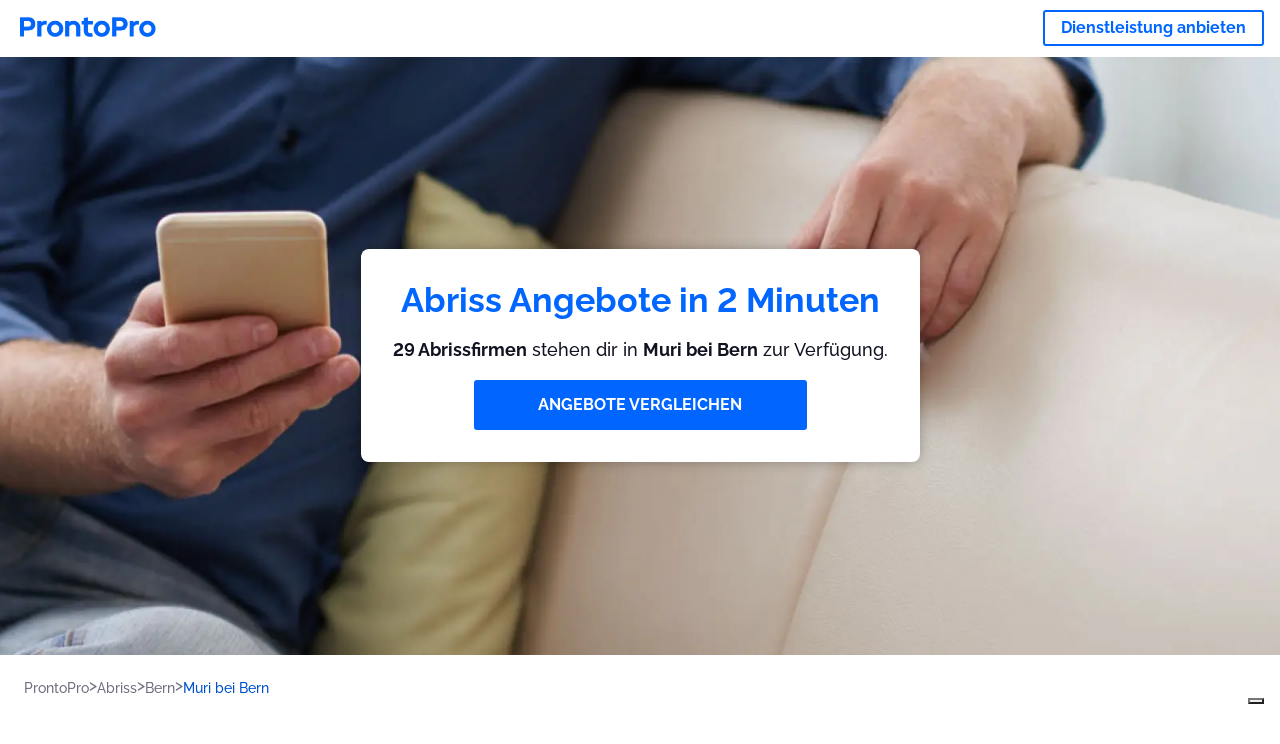

--- FILE ---
content_type: text/html; charset=utf-8
request_url: https://prontopro.ch/muri-bei-bern-abriss
body_size: 123706
content:
<!doctype html><html lang="de-CH"><head><meta charset="utf-8"><title>Abriss Muri bei Bern : 29 Abrissfirmen in der Nähe | ProntoPro</title><base href="/"><meta name="viewport" content="width=device-width,initial-scale=1"><link rel="canonical" href="https://prontopro.ch/muri-bei-bern-abriss"><link rel="preload" as="image" id="preload" href="https://cdn.armut.com/images/services/filler-hero.jpg?v=1768982391220" imagesrcset="https://cdn.armut.com/images/services/mobile/filler-hero.jpg?v=1768982391220 480w, https://cdn.armut.com/images/services/filler-hero.jpg?v=1768982391220 800w"><link rel="preconnect" href="https://cdn.armut.com"><link rel="stylesheet" href="https://cdn.armut.com/css/fontawesome.css"><link rel="preconnect" href="https://dev.visualwebsiteoptimizer.com"><script id="vwoCode">window._vwo_code||function(){var e=747326,t=!1,n=window,i=document,o=i.querySelector("#vwoCode"),r="_vwo_"+e+"_settings",s={};try{var a=JSON.parse(localStorage.getItem("_vwo_"+e+"_config"));s=a&&"object"==typeof a?a:{}}catch(e){}var c="session"===s.stT?n.sessionStorage:n.localStorage;code={use_existing_jquery:function(){return"undefined"!=typeof use_existing_jquery?use_existing_jquery:void 0},library_tolerance:function(){return"undefined"!=typeof library_tolerance?library_tolerance:void 0},settings_tolerance:function(){return s.sT||2e3},hide_element_style:function(){return"{"+(s.hES||"opacity:0 !important;filter:alpha(opacity=0) !important;background:none !important")+"}"},hide_element:function(){return"string"==typeof s.hE?s.hE:"body"},getVersion:function(){return 2},finish:function(){if(!t){t=!0;var e=i.getElementById("_vis_opt_path_hides");e&&e.parentNode.removeChild(e)}},finished:function(){return t},load:function(e){var t=this.getSettings(),o=i.createElement("script");t?(o.textContent=t,i.getElementsByTagName("head")[0].appendChild(o),n.VWO&&!VWO.caE||(c.removeItem(r),this.load(e))):(o.fetchPriority="high",o.src=e,o.type="text/javascript",o.onerror=function(){_vwo_code.finish()},i.getElementsByTagName("head")[0].appendChild(o))},getSettings:function(){try{var e=c.getItem(r);if(!e)return;return e=JSON.parse(e),Date.now()>e.e?void c.removeItem(r):e.s}catch(e){return}},init:function(){if(!(i.URL.indexOf("__vwo_disable__")>-1)){var t=this.settings_tolerance();n._vwo_settings_timer=setTimeout((function(){_vwo_code.finish(),c.removeItem(r)}),t);var s=i.currentScript,a=i.createElement("style"),d=this.hide_element(),_=s&&!s.async&&d?d+this.hide_element_style():"",u=i.getElementsByTagName("head")[0];a.setAttribute("id","_vis_opt_path_hides"),o&&a.setAttribute("nonce",o.nonce),a.setAttribute("type","text/css"),a.styleSheet?a.styleSheet.cssText=_:a.appendChild(i.createTextNode(_)),u.appendChild(a),this.load("https://dev.visualwebsiteoptimizer.com/j.php?a="+e+"&u="+encodeURIComponent(i.URL)+"&vn=2")}}},n._vwo_code=code,code.init()}()</script><style ng-app-id="ng">.carousel-flickity:focus{outline:0}.carousel-flickity{overflow:hidden}.carousel-flickity .flickity-button{border:none;background:0 0;width:32px;height:35px;opacity:.4;position:absolute;top:calc(50% - 16px)}.carousel-flickity .flickity-button[disabled]{display:none}.carousel-flickity .previous{left:-22px}.carousel-flickity .next{right:-22px}.carousel-flickity .flickity-slider{height:100%}.flickity-page-dots{position:absolute;width:100%;bottom:-32px;padding:0;margin:0;list-style:none;text-align:center;line-height:1}.flickity-page-dots .dot{display:inline-block;width:10px;height:10px;margin:0 8px;background:#333;border-radius:50%;opacity:.25;cursor:pointer}.flickity-page-dots .dot.is-selected{opacity:1}body,html{height:100%;min-height:100%}body{margin:0;padding:0;font-variant-numeric:lining-nums;color:#111321!important;-webkit-font-smoothing:antialiased;-moz-osx-font-smoothing:grayscale;font-feature-settings:"kern";font-kerning:normal;font-variant-ligatures:common-ligatures;text-rendering:optimizeLegibility;line-height:normal;letter-spacing:normal}button,input,optgroup,select,textarea{color:inherit}input[type=email],input[type=number],input[type=password],input[type=tel],input[type=text],textarea{-webkit-appearance:none}ul{padding:0}a{text-decoration:none}*,:after,:before{box-sizing:border-box}*{font-family:Roboto,Raleway,Helvetica,Arial,sans-serif}h1,h2,h3,h4,p{margin:0}.button,.button__cta,.button__join-us{text-decoration:none;background:0 0;display:inline-block;text-align:center;white-space:nowrap;vertical-align:middle;-webkit-user-select:none;user-select:none;border:none;outline:0;cursor:pointer}.button:hover,.button__cta:hover,.button__join-us:hover{outline:0}.button__cta,.button__primary{text-transform:none;background-color:#06f;color:#fff!important;font-weight:700;font-size:14px;border-radius:3px;line-height:18px}.button__cta:active,.button__cta:hover,.button__primary:active,.button__primary:hover{background-color:#0052cc}.button__cta:focus,.button__primary:focus{outline:0}.button__cta:disabled,.button__primary:disabled{opacity:.2}.button__join-us,.button__secondary{text-transform:none;background-color:#f8f8f8;color:#111321!important;font-weight:700;font-size:14px;border-radius:3px;line-height:18px}.button__join-us:hover,.button__secondary:hover{background-color:#ebebeb}.button__join-us:active,.button__secondary:active{background-color:#e3e4e6}.button__join-us:focus,.button__secondary:focus{outline:0}.button__join-us:disabled,.button__secondary:disabled{opacity:.2}.button__tertiary{text-transform:none;background-color:transparent;color:#111321!important;font-weight:700;font-size:14px;border-radius:3px;line-height:18px}.button__tertiary:hover{background-color:#ebebeb}.button__tertiary:active{background-color:#e3e4e6}.button__tertiary:focus{outline:0}.button__tertiary:disabled{opacity:.2}.button__primary-destructive{text-transform:none;background-color:#da1e37;color:#fff!important;font-weight:700;font-size:14px;border-radius:3px;line-height:18px}.button__primary-destructive:hover{background-color:#b91933}.button__primary-destructive:active{background-color:#be3317}.button__primary-destructive:focus{outline:0}.button__primary-destructive:disabled{opacity:.2}.button__secondary-destructive{text-transform:none;background-color:#f8f8f8;color:#be3317!important;font-weight:700;font-size:14px;border-radius:3px;line-height:18px}.button__secondary-destructive:hover{background-color:#ebebeb}.button__secondary-destructive:active{background-color:#e3e4e6}.button__secondary-destructive:focus{outline:0}.button__secondary-destructive:disabled{opacity:.2}.button__icon{border:none;background:0 0;padding:0;margin:0;cursor:pointer}.button__icon:focus{outline:0}.button__link{background:0 0;border:none;color:#01044d;font-size:16px;outline:0;cursor:pointer;padding:0}.button__link--bold{font-weight:700}.button__link--small{font-size:12px}.button__rounded{font-weight:700;font-size:12px;padding:8px 16px;line-height:1;width:auto;background-color:#f8f8f8;color:#01044d!important;border-radius:20px}.button__rounded:active,.button__rounded:hover{background-color:#f3f3f3}.button__rounded:focus{outline:0}.button__rounded:disabled{opacity:.2}.button--very-small{font-weight:700;font-size:10px;line-height:14px}.button--small{font-weight:700;font-size:12px;line-height:16px}.button--medium{font-weight:700;font-size:14px;line-height:18px}.button--big,.button__cta,.button__join-us{font-weight:700;font-size:16px;line-height:20px}.button--padding-very-small{padding:2px 12px}.button--padding-small{padding:4px 16px}.button--padding-medium{padding:8px 32px}.button--padding-big,.button__cta,.button__join-us{padding:13px 64px}.button__be-pro{font-weight:700;font-size:16px;border-radius:3px;padding:8px 16px;line-height:1;width:auto;background-color:transparent;color:#06f!important;border:2px solid #06f}.button__be-pro:hover{background-color:transparent}.button__be-pro:active{background-color:#0052cc}.button__be-pro:focus{outline:0}.button__be-pro:disabled{opacity:.2}.button__be-pro:hover{border:2px solid #06f}.button__join-us{width:100%;padding-left:0;padding-right:0}.button__cta{white-space:initial}@media (max-width:1023.98px){.button__cta{width:100%;padding-left:0;padding-right:0}.button__cta--hero{width:calc(100% - 71px)}}@media (min-width:768px){.button__cta--hero{max-width:247px}}@media (min-width:1024px){.button__cta:not(.button__cta--hero){width:100%;padding-left:0;padding-right:0}.button__cta--hero{font-size:16px;line-height:24px;max-width:none}}.manuel-content .read-more{position:absolute;background:0 0;border:none;bottom:24px;right:24px;z-index:2;color:#168f43;font-size:16px;font-weight:700;padding:0;cursor:pointer}.manuel-content .read-more:after{content:"";background:url(https://cdn.armut.com/images/seo-pages/chevron.svg) no-repeat left;width:18px;height:9px;display:inline-block;margin-left:5px}.manuel-content__title{font-weight:700;font-size:18px;position:relative;margin:0 0 32px}.manuel-content__title:before{content:" ";width:100px;height:2px;background-color:#06f;display:block;position:absolute;bottom:-15px}.manuel-content__container{line-height:22px;box-shadow:0 15px 35px #343a4314,0 5px 15px #00000014,0 0 2px #0000001a;border-radius:6px;padding:16px 16px 32px;margin-top:16px;position:relative;background-color:#fff}.manuel-content__container:not(.long){overflow:hidden}.manuel-content__container.long{height:auto}.manuel-content__container.long .read-more{display:none}.manuel-content__container.long:after{display:none}.manuel-content p{margin-bottom:16px}@media (max-width:1023.98px){.manuel-content__bg{position:relative}.manuel-content__bg:before{content:" ";background:url(https://cdn.armut.com/images/seo-pages/curve.svg) no-repeat top left #d9f4e0;background-size:contain;position:absolute;width:100%;height:100%;opacity:.5;top:0;left:0}}@media (min-width:768px){.manuel-content .read-more{bottom:24px;right:unset;left:0}.manuel-content__container{box-shadow:none;padding:0;margin-top:40px;font-size:18px;line-height:28px}.manuel-content__title{font-size:28px}.manuel-content__title:before{content:" ";width:140px}}@font-face{font-family:Raleway;font-style:normal;font-display:swap;font-weight:500;src:url(https://cdn.armut.com/javascript/angular/seo/raleway-v19-latin-ext_latin-500.woff2) format("woff2")}@font-face{font-family:Raleway;font-style:normal;font-display:swap;font-weight:700;src:url(https://cdn.armut.com/javascript/angular/seo/raleway-v19-latin-ext_latin-700.woff2) format("woff2")}.flickity-page-dots .dot{width:40px;margin:0;background-color:#c5c6cd;height:1px;opacity:1;border-radius:0;vertical-align:middle}.flickity-page-dots .dot.is-selected{background-color:#06f;height:3px;border-radius:2px}.flickity-slider{min-height:100%}</style><style ng-app-id="ng">.seo-links__title{font-size:18px;line-height:28px;font-weight:700;margin-bottom:16px}.seo-links__title--sub{font-size:16px;line-height:24px;font-weight:700;color:#01044d;display:inline-block;margin-bottom:8px}.seo-links__item{font-size:14px;line-height:21px;font-weight:700;color:#01044d;display:block;margin-bottom:8px}.seo-links__item:visited{color:#06f}.seo-section__header{font-size:18px;line-height:20px}@media (min-width:1024px){.seo-section__header{font-size:28px;line-height:32px}}.container{width:100%;padding-right:12px;padding-left:12px;margin-right:auto;margin-left:auto}@media (min-width:1024px){.container{max-width:968px}}@media (min-width:1440px){.container{max-width:1024px}}@media (min-width:1768px){.container{max-width:1440px}}.row{display:flex;flex-wrap:wrap;margin-right:-12px;margin-left:-12px}@media (max-width:1023.98px){.row-sm-reverse{flex-wrap:wrap-reverse}}.row>[class^=col-]{padding-top:.75rem;padding-bottom:.75rem;position:relative;width:100%;padding-right:12px;padding-left:12px}.row.center{justify-content:center}.col-4{flex:0 0 33.333333%;max-width:33.333333%}.col-6{flex:0 0 50%;max-width:50%}.col-10{flex:0 0 83.333333%;max-width:83.333333%}.col-11{flex:0 0 auto;max-width:91.66666667%}.col-12{flex:0 0 100%;max-width:100%}@media (min-width:768px){.col-sm-3{flex:0 0 25%;max-width:25%}}@media (min-width:768px){.col-sm-10{flex:0 0 80.3%;max-width:80.3%}}@media (min-width:1024px){.col-md-4{flex:0 0 33.333333%;max-width:33.333333%}.col-md-6{flex:0 0 50%;max-width:50%}.col-md-8{flex:0 0 66.666667%;max-width:66.666667%}.col-md-10{flex:0 0 83.333333%;max-width:83.333333%}}.align-self-center{align-self:center}.align-self-bottom{align-self:flex-end}.flex-col-align-center{display:flex;flex-direction:column;align-items:center}.display-none{display:none}@media (min-width:1024px){.display-fl-md{display:flex}}@media (min-width:1024px){.display-bl-md{display:block}}#sticky{top:0;display:none;position:fixed;left:0;z-index:1;width:100%;background-color:#fff}#sticky-mobile{display:none;position:fixed;left:0;z-index:1;width:100%;background-color:#fff;bottom:0;padding:16px}app-breadcrumb{display:block;margin:0 0 4px 16px}@media (min-width:1024px){app-breadcrumb{margin:24px 0 0 24px}}.cta-desktop{display:none}@media (min-width:1024px){.cta-desktop{display:block;background-color:#fff;padding:32px 8px}}.cta-mobile{background-color:#fff;padding:32px 0}@media (min-width:1024px){.cta-mobile{display:none}}.cta-mobile button~a{margin-top:16px}.seo-links{display:block;margin-bottom:32px;max-height:190px;overflow:hidden}@media (max-width:1439.98px){.seo-links{text-align:center}}@media (min-width:1024px){.seo-links{background-color:#f8f8f8;border-radius:3px;padding:16px;overflow:initial;max-height:initial}}</style><meta name="description" content="Gratis Kosten für Abriss in Muri bei Bern, Bern erfahren. Erhalte 4 individuelle Preisangebote von den besten Fachleuten."><style ng-app-id="ng">app-header{padding:4px 16px;z-index:1;justify-content:space-between;align-items:center;display:flex;background-color:#fff}.logo{display:inline-block;padding:4px}</style><style ng-app-id="ng">app-hero{display:block;width:100%}.hero{display:flex;flex-direction:column;align-items:center;position:relative;text-align:center;min-height:400px;margin-bottom:60px}.hero__description{position:absolute;background-color:#fff;border-radius:8px;padding:28px;text-align:center;bottom:-50px;z-index:2;margin:0 28px;box-shadow:0 15px 35px #343a4314,0 5px 15px #00000014,0 0 2px #0000001a}@media (max-width:767.98px){.hero__description .button__primary{padding-left:0;padding-right:0;width:100%}}.hero__description__title{font-size:20px;line-height:24px;margin:0;color:#06f}.hero__description__detail{font-size:14px;line-height:22px;margin:16px 0}.hero__image{position:absolute;top:0;left:0;width:100%;height:100%;max-height:312px;z-index:1;align-items:flex-start;display:flex}.hero__image img{object-fit:cover;height:100%;width:100%}@media (min-width:768px){.hero{display:flex;justify-content:center;align-items:center;min-height:312px;margin-bottom:30px}.hero--image{align-items:unset}.hero__description{position:static;bottom:unset;margin:0}}@media (min-width:1024px){.hero{min-height:598px;margin-bottom:0}.hero__image{max-height:none}.hero__description{max-width:730px;box-shadow:0 0 12px #00000040;padding:32px}.hero__description__title{font-size:34px;line-height:39px}.hero__description__detail{font-size:18px;line-height:28px}.hero__description--sticky{position:fixed;top:15px}}@media (min-width:1440px){.hero{min-height:544px}}</style><style ng-app-id="ng">app-breadcrumb[_ngcontent-ng-c1657238851]{display:block}.breadcrumb[_ngcontent-ng-c1657238851]{display:flex;column-gap:6px;margin:0}@media (min-width:1024px){.breadcrumb.has-bg[_ngcontent-ng-c1657238851]{background-color:#f3f3f3;padding:8px 32px}}.breadcrumb[_ngcontent-ng-c1657238851] li[_ngcontent-ng-c1657238851]{display:inline-block}.breadcrumb[_ngcontent-ng-c1657238851] li[_ngcontent-ng-c1657238851] a[_ngcontent-ng-c1657238851]{font-size:12px;line-height:18px;display:flex;align-items:center;column-gap:6px;color:#6e7081}.breadcrumb[_ngcontent-ng-c1657238851] li[_ngcontent-ng-c1657238851] a[_ngcontent-ng-c1657238851]:after{content:" > ";position:relative;top:-2px;display:inline-block;color:#6e7081;font-size:16px;margin:0}.breadcrumb[_ngcontent-ng-c1657238851] li[_ngcontent-ng-c1657238851]:last-child a[_ngcontent-ng-c1657238851]{color:#0052cc}.breadcrumb[_ngcontent-ng-c1657238851] li[_ngcontent-ng-c1657238851]:last-child a[_ngcontent-ng-c1657238851]:after{display:none}@media (min-width:768px){.breadcrumb[_ngcontent-ng-c1657238851] li[_ngcontent-ng-c1657238851] a[_ngcontent-ng-c1657238851]{font-size:14px;line-height:18px}}</style><style ng-app-id="ng">footer{background-color:#2d3049;color:#fff;padding:16px 0;margin-top:16px}.footer{font-size:12px;line-height:16px}.footer__title{margin-bottom:16px}.footer__link-item{color:#fff;display:block;margin:8px 0}.footer__link-item:hover,.footer__link-item:visited{color:#fff}</style><style ng-app-id="ng">app-services[_ngcontent-ng-c373390194]{display:block}@media (min-width:768px){.why[_ngcontent-ng-c373390194]{padding:32px 16px}}.service-types[_ngcontent-ng-c373390194]{display:flex;flex-wrap:wrap;justify-content:space-between;color:#fff;font-size:14px;line-height:18px;font-weight:700}@media (min-width:768px){.service-types[_ngcontent-ng-c373390194]{font-size:12px;line-height:16px}}.service-types__item[_ngcontent-ng-c373390194]{display:flex;width:calc(50% - 10px);height:70px;max-width:162px;border-radius:4px;background-repeat:no-repeat;background-size:cover;padding:4px;align-items:flex-end;margin-bottom:46px}@media (min-width:768px){.service-types__item[_ngcontent-ng-c373390194]{width:162px;margin-bottom:30px}}service-types[_ngcontent-ng-c373390194]{--bg-pos-classic-swedish:50% center;--bg-pos-neck-and-back:60% center;--bg-pos-relaxed:40% center;--bg-pos-anti-stress:60% center;--bg-pos-deep-tissue:40% center;--bg-pos-thai:85% center;--bg-pos-aromatherapy:50% center;--bg-pos-foot-reflexology:90% center;--bg-pos-cellulite:60% center;--bg-pos-sports:50% center}</style><style ng-app-id="ng">[_nghost-ng-c3908937763]{display:flex;flex-wrap:wrap;flex:1 100%;row-gap:20px;column-gap:12px;--icon-width:40px;--icon-height:42px}@media (min-width:768px){[_nghost-ng-c3908937763]{--icon-width:50px;--icon-height:47px;row-gap:24px}}.why__header[_ngcontent-ng-c3908937763]{width:100%;text-align:center}@media (min-width:768px){.why__header[_ngcontent-ng-c3908937763]{margin:32px 0 20px}}.reason-list[_ngcontent-ng-c3908937763]{list-style:none;margin:0;display:flex;flex-direction:column;row-gap:16px;width:100%}.reason-list__item[_ngcontent-ng-c3908937763]{display:flex;flex-direction:column;align-items:center;row-gap:16px;background-color:#f8f8f8;border-radius:12px;padding:16px 32px}.reason-list__item-text[_ngcontent-ng-c3908937763]{font-size:14px;line-height:22px;text-align:center;color:#111321;display:flex;flex-direction:column;row-gap:4px}.reason-list__item-text[_ngcontent-ng-c3908937763] b[_ngcontent-ng-c3908937763]{font-size:24px;line-height:28px}@media (min-width:768px){.reason-list[_ngcontent-ng-c3908937763]{display:grid;grid-template-columns:repeat(4,1fr);grid-template-rows:1fr;column-gap:24px}.reason-list[_ngcontent-ng-c3908937763] li[_ngcontent-ng-c3908937763]:first-child:nth-last-child(2){grid-column:2}.reason-list__item[_ngcontent-ng-c3908937763]{font-size:16px;line-height:24px;padding:28px 0;background-color:transparent;row-gap:12px}.reason-list__item[_ngcontent-ng-c3908937763] b[_ngcontent-ng-c3908937763]{font-size:34px;line-height:40px}}@media (min-width:1440px){.reason-list[_ngcontent-ng-c3908937763]{column-gap:56px}}.guarantee[_ngcontent-ng-c3908937763]{display:flex;grid-column-start:1;grid-column-end:5;flex-direction:row;column-gap:28px;padding:24px 28px;border-top:1.5px solid #d9e7d9;border-bottom:1.5px solid #d9e7d9;border-radius:0;--icon-width:36px;--icon-height:36px}.guarantee__description[_ngcontent-ng-c3908937763]{flex-grow:1;flex-shrink:1;flex-basis:0;font-size:14px;line-height:22px;color:#111321}</style><style ng-app-id="ng">[_nghost-ng-c3364205910]{display:block}</style><style ng-app-id="ng">.best-pros__title[_ngcontent-ng-c2221530068]{margin:16px 0;text-align:center;padding:0 12px}@media (min-width:768px){.best-pros__title[_ngcontent-ng-c2221530068]{margin:64px auto 32px}}@media (min-width:768px){.best-pros__title[_ngcontent-ng-c2221530068]{padding:0;margin:0 auto 32px}}@media (min-width:1024px){.best-pros__title[_ngcontent-ng-c2221530068]{text-align:initial}}.comments[_ngcontent-ng-c2221530068]{background-color:#f8f8f8;padding:16px 0 0}.comments__title[_ngcontent-ng-c2221530068]{text-align:center;margin-bottom:24px}@media (min-width:1024px){.comments__title[_ngcontent-ng-c2221530068]{font-size:28px;line-height:32px}}</style><style ng-app-id="ng">[_nghost-ng-c1878075491]{display:block}</style><style ng-app-id="ng">[_nghost-ng-c3970172407]{width:var(--icon-width,initial);height:var(--icon-height,initial)}svg[_ngcontent-ng-c3970172407]{width:100%;height:100%}</style><style ng-app-id="ng">[_nghost-ng-c4011191022]{width:var(--icon-width,initial);height:var(--icon-height,initial)}svg[_ngcontent-ng-c4011191022]{width:100%;height:100%}</style><style ng-app-id="ng">.how-it-works{text-align:center}.how-it-works__title{font-weight:700;font-size:24px;line-height:28px;margin:16px 0}@media (min-width:1024px){.how-it-works__title{font-size:28px;line-height:33px}}@media (min-width:768px){.how-it-works__title{margin:60px auto 32px}}.how-it-works__text{padding:16px}.how-it-works__item{font-size:18px;line-height:24px;font-weight:700}.how-it-works__description{font-size:16px;line-height:24px}.how-it-works__image img{width:164px;margin:0 auto}.seo-section__header{font-size:18px;line-height:20px}@media (min-width:1024px){.seo-section__header{font-size:28px;line-height:32px}}how-it-works{display:block;padding:0 12px}.how-it-works__image{display:flex;align-items:center;justify-content:center;width:160px;height:160px;border-radius:50%;background-color:#f8f8f8}.how-it-works__image .message-bubbles{width:78px;height:78px}.how-it-works__image .credit-card{width:82px;height:75px}.how-it-works__image .scale{width:95px;height:94px}.how-it-works__image .thumbs-up{width:80px;height:80px}@media (min-width:1024px){.how-it-works .message-bubbles{width:82px;height:82px}.how-it-works .scale{width:106px;height:106px}.how-it-works .credit-card{width:86px;height:79px}.how-it-works .thumbs-up{width:69px;height:69px}}</style><style ng-app-id="ng">[_nghost-ng-c1157143673]{width:var(--icon-width,initial);height:var(--icon-height,initial)}svg[_ngcontent-ng-c1157143673]{width:100%;height:100%}</style><style ng-app-id="ng">[_nghost-ng-c3428779544]{width:var(--icon-width,initial);height:var(--icon-height,initial)}svg[_ngcontent-ng-c3428779544]{width:100%;height:100%}</style><style ng-app-id="ng">[_nghost-ng-c1718937569]{width:var(--icon-width,initial);height:var(--icon-height,initial)}svg[_ngcontent-ng-c1718937569]{width:100%;height:100%}</style><style ng-app-id="ng">[_nghost-ng-c607147422]{display:inline-block;width:var(--icon-width,initial);height:var(--icon-height,initial)}svg[_ngcontent-ng-c607147422]{width:100%;height:100%}@media (max-width:768px){svg.price-comments[_ngcontent-ng-c607147422]{width:15px;height:14px;margin-right:6px}}@media (min-width:768px){svg.price-comments[_ngcontent-ng-c607147422]{margin-right:6px}}</style><style ng-app-id="ng">[_nghost-ng-c1042836048]{width:var(--icon-width,initial);height:var(--icon-height,initial)}svg[_ngcontent-ng-c1042836048]{width:100%;height:100%}</style><style ng-app-id="ng">[_nghost-ng-c3255838202]{width:var(--icon-width,initial);height:var(--icon-height,initial)}svg[_ngcontent-ng-c3255838202]{width:100%;height:100%}</style><style ng-app-id="ng">app-pro-card{display:flex;justify-content:space-between;width:100%;margin-bottom:32px}app-pro-card a,app-pro-card a:focus,app-pro-card a:hover,app-pro-card a:visited{color:#111321}app-pro-card .button__link{font-size:12px;line-height:14px}app-pro-card p{font-size:14px;line-height:18px}.pro-card__photo{border:#e3e4e6;border-radius:50%;width:58px;height:58px;max-width:58px}@media (min-width:1024px){.pro-card__photo{width:80px;height:80px;max-width:80px}}.pro-card__photo.callAngularApps{cursor:pointer}.pro-card__detail{width:calc(100% - 70px)}@media (min-width:1024px){.pro-card__detail{width:calc(100% - 96px)}}.pro-card__name{font-size:18px;line-height:24px;font-weight:700}.pro-card__name.callAngularApps{cursor:pointer}.pro-card__date,.pro-card__place{font-weight:400;font-size:12px;line-height:14px}@media (min-width:1024px){.pro-card__date,.pro-card__place{font-size:14px;line-height:18px}}.pro-card__place{margin:2px 0 4px}.pro-card__info{margin-bottom:16px;word-break:break-word}.pro-card__button{background:0 0;border:none;cursor:pointer}</style><style ng-app-id="ng">.seo-section__header{font-size:18px;line-height:20px}@media (min-width:1024px){.seo-section__header{font-size:28px;line-height:32px}}app-faq{display:block}app-faq h2{text-align:center}app-faq ul{list-style:none}.faq{font-size:14px;line-height:22px}.faq__question{display:block;margin-bottom:8px}.faq__qa-set{margin-bottom:16px}</style><link rel="apple-touch-icon" sizes="57x57" href="https://cdn.armut.com/images/themes/prontopro/favicon-57x57.png">
<link rel="apple-touch-icon" sizes="60x60" href="https://cdn.armut.com/images/themes/prontopro/favicon-60x60.png">
<link rel="apple-touch-icon" sizes="72x72" href="https://cdn.armut.com/images/themes/prontopro/favicon-72x72.png">
<link rel="apple-touch-icon" sizes="76x76" href="https://cdn.armut.com/images/themes/prontopro/favicon-76x76.png">
<link rel="apple-touch-icon" sizes="114x114" href="https://cdn.armut.com/images/themes/prontopro/favicon-114x114.png">
<link rel="apple-touch-icon" sizes="120x120" href="https://cdn.armut.com/images/themes/prontopro/favicon-120x120.png">
<link rel="apple-touch-icon" sizes="144x144" href="https://cdn.armut.com/images/themes/prontopro/favicon-144x144.png">
<link rel="icon" type="image/png" href="https://cdn.armut.com/images/themes/prontopro/favicon-96x96.png" sizes="96x96">
<meta name="msapplication-TileColor" content="#00a300">
<meta name="msapplication-TileImage" content="https://cdn.armut.com/images/themes/prontopro/favicon-144x144.png">
<script type="text/javascript">
  var _iub = _iub || [];
  _iub.csConfiguration = { "applyGdprForCH": false, "askConsentAtCookiePolicyUpdate": true, "enableFadp": true, "enableGdpr": false, "fadpApplies": true, "lang": "de", "siteId": 3547170, "whitelabel": false, "cookiePolicyId": 73743405, "cookiePolicyUrl": "https://prontopro.ch/privatsphare", "banner": { "closeButtonDisplay": false, "listPurposes": true, "position": "float-top-center", "showTitle": false } };
</script>
<script type="text/javascript" src="https://cs.iubenda.com/autoblocking/3547170.js"></script>
<script type="text/javascript" src="//cdn.iubenda.com/cs/iubenda_cs.js" charset="UTF-8" async></script>
<!-- Data Layer Setup for GTM-->
<script>
  window.dataLayer = window.dataLayer || [];
</script>
<!-- End Data Layer Setup for GTM-->

<!-- Google Tag Manager -->
<script>
  (function (w, d, s, l, i) {
    w[l] = w[l] || [];
    w[l].push({
      'gtm.start': new Date().getTime(),
      event: 'gtm.js'
    });
    var f = d.getElementsByTagName(s)[0],
      j = d.createElement(s),
      dl = l != 'dataLayer' ? '&l=' + l : '';
    j.async = true;
    j.src = 'https://www.googletagmanager.com/gtm.js?id=' + i + dl;
    f.parentNode.insertBefore(j, f);
  })(window, document, 'script', 'dataLayer', 'GTM-PS85T42');
</script>
<!-- End Google Tag Manager -->

</head>

<body>
  <!-- Google Tag Manager (noscript) -->
  <noscript>
    <iframe src="https://www.googletagmanager.com/ns.html?id=GTM-PS85T42" height="0" width="0"
      style="display:none;visibility:hidden"></iframe>
  </noscript>
  <!-- End Google Tag Manager (noscript) --><app-root ng-version="16.2.12" ng-server-context="ssg"><router-outlet></router-outlet><app-service-factory><input id="serviceId" type="hidden" value="94692"><input id="arealevel1id" type="hidden" value="34129"><input id="arealevel2id" type="hidden" value="935679"><input id="serviceName" type="hidden" value="Abriss"><input id="serviceImageUrl" type="hidden" value="filler-hero.jpg"><input id="bm" type="hidden" value="1"><input id="configurationUrl" type="hidden" value="https://configuration.armut.com/"><input id="cobUrl" type="hidden" value="https://cdn.armut.com/javascript/angular/CustomerOnboarding/"><input id="cobLanguageUrl" type="hidden" value="de-CH"><input id="countryId" type="hidden" value="14"><input id="collectorHost" type="hidden" value="c.prontopro.ch"><input id="countryCode" type="hidden" value="CH"><app-header data-testid="seo-header"><a class="logo" href="https://prontopro.ch"><img height="100%" loading="lazy" width="136" class="js-sentinel-button" alt="https://prontopro.ch" src="https://cdn.armut.com/images/themes/prontopro/logo-negative.png" data-buttonname="SEOS2_topLeftLogo_homepage"></a><a data-testid="seo-key-element" type="button" class="button button__be-pro js-sentinel-button" href="https://prontopro.ch/pro-anmeldung-94692" title="Dienstleistung anbieten" data-buttonname="SEOS2_topRightProSignup_proSignupWid">Dienstleistung anbieten</a></app-header><app-hero data-testid="seo-service-hero"><div class="hero" title="Abriss"><picture class="hero__image"><source media="(max-width: 479px)" srcset="https://cdn.armut.com/images/services/mobile/filler-hero.jpg?v=1768982391220"><source media="(max-width: 920px)" srcset="https://cdn.armut.com/images/services/filler-hero.jpg?v=1768982391220"><source media="(max-width: 1400px)" srcset="https://cdn.armut.com/images/services/desktop/filler-hero.jpg?v=1768982391220"><source media="(min-width: 1400px)" srcset="https://cdn.armut.com/images/services/desktop-large/filler-hero.jpg?v=1768982391220"><img alt="Abriss" src="https://cdn.armut.com/images/services/filler-hero.jpg?v=1768982391220"></picture><div id="hero__description" class="hero__description"><h1 data-testid="seo-key-element" class="hero__description__title">Abriss Angebote in 2 Minuten</h1><p data-testid="seo-key-element" class="hero__description__detail"><b>29 Abrissfirmen</b> stehen dir in <b>Muri bei Bern</b> zur Verfügung.</p><button data-testid="seo-key-element" type="button" class="callAngularApps button__cta button__cta--hero js-sentinel-button" data-buttonname="SEOS2_stickyWeb_COB" data-url="/quote/service/94692/1">ANGEBOTE VERGLEICHEN</button></div></div></app-hero><app-breadcrumb data-testid="seo-breadcrumb" _nghost-ng-c1657238851=""><ul _ngcontent-ng-c1657238851="" itemscope itemtype="http://schema.org/BreadcrumbList" class="breadcrumb"><li _ngcontent-ng-c1657238851="" itemprop="itemListElement" itemscope itemtype="http://schema.org/ListItem"><a _ngcontent-ng-c1657238851="" itemprop="item" title="ProntoPro" href="https://prontopro.ch"><span _ngcontent-ng-c1657238851="" itemprop="name" class="js-sentinel-button" data-buttonname="SEOS2_breadcrumb_homepage">ProntoPro</span></a><meta _ngcontent-ng-c1657238851="" itemprop="position" content="1"></li><li _ngcontent-ng-c1657238851="" itemprop="itemListElement" itemscope itemtype="http://schema.org/ListItem"><a _ngcontent-ng-c1657238851="" itemprop="item" title="Abriss" href="https://prontopro.ch/abriss"><span _ngcontent-ng-c1657238851="" itemprop="name" class="js-sentinel-button" data-buttonname="SEOS2_breadcrumb_SEOS">Abriss</span></a><meta _ngcontent-ng-c1657238851="" itemprop="position" content="2"></li><li _ngcontent-ng-c1657238851="" itemprop="itemListElement" itemscope itemtype="http://schema.org/ListItem"><a _ngcontent-ng-c1657238851="" itemprop="item" title="Bern" href="https://prontopro.ch/bern-abriss"><span _ngcontent-ng-c1657238851="" itemprop="name" class="js-sentinel-button" data-buttonname="SEOS2_breadcrumb_SEOS1">Bern</span></a><meta _ngcontent-ng-c1657238851="" itemprop="position" content="3"></li><li _ngcontent-ng-c1657238851="" itemprop="itemListElement" itemscope itemtype="http://schema.org/ListItem"><a _ngcontent-ng-c1657238851="" itemprop="item" style="pointer-events:none;cursor:default"><span _ngcontent-ng-c1657238851="" itemprop="name">Muri bei Bern</span></a><meta _ngcontent-ng-c1657238851="" itemprop="position" content="4"></li></ul></app-breadcrumb><app-default-service _nghost-ng-c373390194=""><section _ngcontent-ng-c373390194="" class="why"><div _ngcontent-ng-c373390194="" class="container"><div _ngcontent-ng-c373390194="" class="row"><div _ngcontent-ng-c373390194="" class="col-12"><app-why _ngcontent-ng-c373390194="" data-testid="seo-why" _nghost-ng-c3908937763=""><h2 _ngcontent-ng-c3908937763="" class="seo-section__header why__header">Warum solltest du ProntoPro für Muri bei Bern Abriss nutzen?</h2><ul _ngcontent-ng-c3908937763="" class="reason-list"><li _ngcontent-ng-c3908937763="" class="reason-list__item"><icon-bag _ngcontent-ng-c3908937763="" _nghost-ng-c3970172407=""><svg _ngcontent-ng-c3970172407="" xmlns="http://www.w3.org/2000/svg" viewBox="0 0 38 36" fill="none"><g _ngcontent-ng-c3970172407="" clip-path="url(#clip0_748_3454)"><path _ngcontent-ng-c3970172407="" d="M34.1758 10.2319V17.0816H22.252V15.94C22.252 14.6842 21.2764 13.6567 20.084 13.6567H17.916C16.7236 13.6567 15.748 14.6842 15.748 15.94V17.0816H3.82422V10.2319C3.82422 9.60397 4.31201 9.09024 4.9082 9.09024H33.0918C33.688 9.09024 34.1758 9.60397 34.1758 10.2319Z" fill="#0066ff"></path><path _ngcontent-ng-c3970172407="" d="M33.0918 7.18041H26.5879V6.09842C26.5879 3.12295 24.1489 0.688477 21.168 0.688477H16.832C13.8511 0.688477 11.4121 3.12295 11.4121 6.09842V7.18041H4.90821C3.11963 7.18041 1.65625 8.6411 1.65625 10.4264V32.0662C1.65625 33.8514 3.11963 35.3121 4.90821 35.3121H33.0918C34.8804 35.3121 36.3438 33.8514 36.3438 32.0662V10.4264C36.3438 8.6411 34.8804 7.18041 33.0918 7.18041ZM13.5801 6.09842C13.5801 4.31314 15.0435 2.85245 16.832 2.85245H21.168C22.9566 2.85245 24.4199 4.31314 24.4199 6.09842V7.18041H13.5801V6.09842ZM34.1758 32.0662C34.1758 32.6613 33.688 33.1482 33.0918 33.1482H4.90821C4.31201 33.1482 3.82422 32.6613 3.82422 32.0662V19.0823H15.7481V20.1643C15.7481 21.3545 16.7236 22.3283 17.916 22.3283H20.084C21.2764 22.3283 22.252 21.3545 22.252 20.1643V19.0823H34.1758V32.0662ZM17.916 20.1643V15.8363H20.084V20.1643H17.916ZM34.1758 16.9183H22.252V15.8363C22.252 14.6461 21.2764 13.6723 20.084 13.6723H17.916C16.7236 13.6723 15.7481 14.6461 15.7481 15.8363V16.9183H3.82422V10.4264C3.82422 9.83128 4.31201 9.34439 4.90821 9.34439H33.0918C33.688 9.34439 34.1758 9.83128 34.1758 10.4264V16.9183Z" fill="#111321"></path></g><defs _ngcontent-ng-c3970172407=""><clipPath _ngcontent-ng-c3970172407="" id="clip0_748_3454"><rect _ngcontent-ng-c3970172407="" width="37" height="35" fill="white" transform="translate(0.5 0.5)"></rect></clipPath></defs></svg></icon-bag><p _ngcontent-ng-c3908937763="" data-testid="seo-key-element" dynamicencapsulation="" class="reason-list__item-text">Insgesamt <b _ngcontent-ng-c3908937763="">29</b> Abrissfirmen sind bereit, den besten Qualitätsservice in Muri bei Bern anzubieten.</p></li><li _ngcontent-ng-c3908937763="" class="reason-list__item"><icon-star _ngcontent-ng-c3908937763="" _nghost-ng-c607147422=""><svg _ngcontent-ng-c607147422="" fill="none" xmlns="http://www.w3.org/2000/svg" class="star" viewBox="0 0 19 17"><path _ngcontent-ng-c607147422="" fill-rule="evenodd" clip-rule="evenodd" d="M9.96106 1.08278C9.78864 0.676846 9.21334 0.676722 9.04074 1.08258L7.1897 5.43516C7.14613 5.5376 7.04943 5.60749 6.9385 5.61672L1.71692 6.0512C1.45126 6.07331 1.34424 6.40504 1.5469 6.57823L5.50857 9.96387C5.59405 10.0369 5.63151 10.1517 5.60559 10.2611L4.41026 15.3082C4.34911 15.5665 4.62867 15.7711 4.85632 15.6348L9.34696 12.9455C9.44188 12.8886 9.56038 12.8886 9.65529 12.9455L14.1431 15.6345C14.3707 15.7709 14.6503 15.5663 14.5892 15.3081L13.3944 10.2611C13.3685 10.1516 13.4059 10.0369 13.4914 9.96388L17.4531 6.57824C17.6558 6.40505 17.5487 6.07331 17.2831 6.05121L12.061 5.61673C11.95 5.60749 11.8533 5.53755 11.8098 5.43505L9.96106 1.08278Z" fill="#0066ff" stroke="#111321"></path></svg></icon-star><p _ngcontent-ng-c3908937763="" data-testid="seo-key-element" dynamicencapsulation="" class="reason-list__item-text">Durchschnittliche <b _ngcontent-ng-c3908937763="">4.5</b> Bewertungspunkte machen es dir leicht, den richtigen Anbieter in Muri bei Bern zu wählen.</p></li><li _ngcontent-ng-c3908937763="" class="reason-list__item"><icon-comment-bubbles _ngcontent-ng-c3908937763="" _nghost-ng-c1042836048=""><svg _ngcontent-ng-c1042836048="" xmlns="http://www.w3.org/2000/svg" width="24" height="24" viewBox="0 0 37 38" fill="none"><g _ngcontent-ng-c1042836048="" clip-path="url(#clip0_748_3460)"><path _ngcontent-ng-c1042836048="" d="M33.8145 0.395996H12.6865C10.7497 0.395996 9.16514 1.96571 9.16514 3.88426V12.0235H3.29624C1.35951 12.0235 -0.225098 13.5933 -0.225098 15.5118V36.4414C-0.225098 36.9065 0.0683546 37.3135 0.479178 37.4879C0.596556 37.546 0.772616 37.6041 0.948683 37.6041C1.24213 37.6041 1.53559 37.4879 1.77034 37.2553L5.76119 33.3019C5.99595 33.0694 6.28939 32.9531 6.58283 32.9531H24.3656C26.3024 32.9531 27.887 31.3834 27.887 29.4649V21.3256H30.4106C30.704 21.3256 30.9975 21.4419 31.2322 21.6744L35.2231 25.6278C35.4578 25.8603 35.7513 25.9766 36.0447 25.9766C36.2208 25.9766 36.3382 25.9766 36.5142 25.8603C36.9251 25.6859 37.2185 25.2789 37.2185 24.8138V3.88426C37.3359 1.96571 35.81 0.395996 33.8145 0.395996ZM25.5981 29.4649C25.5981 30.1044 25.0699 30.6276 24.4243 30.6276H6.64152C5.7025 30.6276 4.82216 30.9764 4.17658 31.6741L2.18116 33.6508V15.5118C2.18116 14.8723 2.70936 14.349 3.35494 14.349H24.483C25.1286 14.349 25.6568 14.8723 25.6568 15.5118V29.4649H25.5981ZM34.9883 21.9651L32.9929 19.9884C32.3473 19.3489 31.467 18.9419 30.528 18.9419H28.0043V15.4537C28.0043 13.5351 26.4197 11.9654 24.483 11.9654H11.5714V3.82614C11.5714 3.18662 12.0996 2.66338 12.7452 2.66338H33.8732C34.5188 2.66338 35.047 3.18662 35.047 3.82614V21.9651H34.9883Z" fill="#111321"></path><path _ngcontent-ng-c1042836048="" d="M15.8795 24.8134C15.8795 25.1041 15.7621 25.3948 15.5274 25.6273C15.2926 25.8599 14.9992 25.9761 14.7057 25.9761H7.66304C7.01746 25.9761 6.48926 25.4529 6.48926 24.8134C6.48926 24.5227 6.60664 24.232 6.8414 23.9995C7.07615 23.7669 7.36959 23.6506 7.66304 23.6506H14.7057C15.3513 23.6506 15.8795 24.1739 15.8795 24.8134Z" fill="#0066ff"></path><path _ngcontent-ng-c1042836048="" d="M28.7911 9.69758H17.0533C16.4077 9.69758 15.8795 9.17434 15.8795 8.53482C15.8795 7.89531 16.4077 7.37207 17.0533 7.37207H28.7911C29.4367 7.37207 29.9649 7.89531 29.9649 8.53482C29.9649 9.17434 29.4953 9.69758 28.7911 9.69758Z" fill="#0066ff"></path><path _ngcontent-ng-c1042836048="" d="M20.5746 20.1624C20.5746 20.4531 20.4573 20.7438 20.2225 20.9763C19.9877 21.2089 19.6943 21.3251 19.4008 21.3251H7.66304C7.01746 21.3251 6.48926 20.8019 6.48926 20.1624C6.48926 19.8717 6.60664 19.581 6.8414 19.3484C7.07615 19.1159 7.36959 18.9996 7.66304 18.9996H19.4008C20.0464 18.9996 20.5746 19.5229 20.5746 20.1624Z" fill="#0066ff"></path><path _ngcontent-ng-c1042836048="" d="M15.8795 24.8134C15.8795 25.1041 15.7621 25.3948 15.5274 25.6273C15.2926 25.8599 14.9992 25.9761 14.7057 25.9761H7.66304C7.01746 25.9761 6.48926 25.4529 6.48926 24.8134C6.48926 24.5227 6.60664 24.232 6.8414 23.9995C7.07615 23.7669 7.36959 23.6506 7.66304 23.6506H14.7057C15.3513 23.6506 15.8795 24.1739 15.8795 24.8134Z" fill="#0066ff"></path></g><defs _ngcontent-ng-c1042836048=""><clipPath _ngcontent-ng-c1042836048="" id="clip0_748_3460"><rect _ngcontent-ng-c1042836048="" width="37" height="38" fill="white"></rect></clipPath></defs></svg></icon-comment-bubbles><p _ngcontent-ng-c3908937763="" data-testid="seo-key-element" dynamicencapsulation="" class="reason-list__item-text">Die Referenz von <b _ngcontent-ng-c3908937763="">12</b> echten und geprüften Bewertungen aus Muri bei Bern wird dir bei deiner Entscheidung behilflich sein.</p></li><li _ngcontent-ng-c3908937763="" class="reason-list__item"><icon-user _ngcontent-ng-c3908937763="" _nghost-ng-c4011191022=""><svg _ngcontent-ng-c4011191022="" fill="none" viewBox="0 0 24 24" xmlns="http://www.w3.org/2000/svg" width="24" height="24"><path _ngcontent-ng-c4011191022="" fill-rule="evenodd" clip-rule="evenodd" d="M13.0002 4H11.0002C9.62269 4 8.50018 5.12251 8.50018 6.50003V10.0001C8.50018 10.9476 8.87268 11.8326 9.54744 12.4976C10.2077 13.1451 11.0752 13.5001 12.0002 13.5001H12.0627C13.9577 13.4651 15.5003 11.8526 15.5003 9.90007V6.50003C15.5003 5.12251 14.3777 4 13.0002 4ZM12.0451 12.5C13.4001 12.475 14.5002 11.31 14.5002 9.89998V6.49994C14.5002 5.67243 13.8279 4.99992 13.0001 4.99992H11.0001C10.1724 4.99992 9.50009 5.67243 9.50009 6.49994V9.99998C9.50009 10.6775 9.76535 11.31 10.2476 11.785C10.7301 12.2575 11.3726 12.5075 12.0451 12.5Z" fill="#404259"></path><path _ngcontent-ng-c4011191022="" fill-rule="evenodd" clip-rule="evenodd" d="M17.5002 20.0001H6.50003C5.12176 20.0001 4 18.8785 4 17.5V14.6775C4 14.0617 4.36925 13.5147 4.94026 13.284L7.23104 12.368C7.64904 12.2007 8.1303 12.3357 8.3998 12.6962C9.25681 13.8425 10.5691 14.5 12.0001 14.5C13.4314 14.5 14.7436 13.8425 15.6006 12.6962C15.8699 12.3357 16.3506 12.2015 16.7694 12.368L19.0584 13.2835C19.6312 13.5147 20.0002 14.0617 20.0002 14.6775V17.5C20.0002 18.8785 18.8787 20.0001 17.5002 20.0001ZM7.59904 13.295L5.31302 14.2118C5.12376 14.2885 5.00001 14.4715 5.00001 14.6775V17.5C5.00001 18.3273 5.67302 19.0001 6.50003 19.0001H17.5002C18.3274 19.0001 19.0002 18.3273 19.0002 17.5V14.6775C19.0002 14.4715 18.8767 14.2885 18.6857 14.2113L16.3981 13.2965C15.3541 14.6963 13.7501 15.5 12.0001 15.5C10.2503 15.5 8.64631 14.6963 7.59904 13.295Z" fill="#404259"></path><path _ngcontent-ng-c4011191022="" fill-rule="evenodd" clip-rule="evenodd" d="M7.59891 13.2947L5.31288 14.2114C5.12363 14.2882 4.99988 14.4712 4.99988 14.6772V17.4997C4.99988 18.327 5.67289 18.9997 6.4999 18.9997H17.5C18.3273 18.9997 19 18.327 19 17.4997V14.6772C19 14.4712 18.8765 14.2882 18.6855 14.2109L16.398 13.2962C15.354 14.6959 13.75 15.4997 12 15.4997C10.2502 15.4997 8.64617 14.6959 7.59891 13.2947" fill="#0066ff"></path></svg></icon-user><p _ngcontent-ng-c3908937763="" data-testid="seo-key-element" dynamicencapsulation="" class="reason-list__item-text">Letztes Jahr vertrauten <b _ngcontent-ng-c3908937763="">30</b> Abriss Kunden ProntoPro in Muri bei Bern.</p></li></ul><div _ngcontent-ng-c3908937763="" class="guarantee"><icon-shield _ngcontent-ng-c3908937763="" _nghost-ng-c3255838202=""><svg _ngcontent-ng-c3255838202="" viewBox="0 0 24 24" fill="none" xmlns="http://www.w3.org/2000/svg" width="24" height="24"><path _ngcontent-ng-c3255838202="" d="M11.3216 3.30351C11.4961 3.11047 11.7435 3 12 3V20C11.8511 20 11.7019 19.9632 11.5664 19.8893L8.07084 17.9846C6.17658 16.9525 5 14.9679 5 12.8054V6.14772C5 5.64169 5.38573 5.22555 5.87849 5.20037L5.88154 5.20021C7.60138 5.11173 9.3795 5.02024 10.6551 3.96901C10.8255 3.82849 10.9866 3.67443 11.1342 3.51144L11.3216 3.30351Z" fill="#0066ff"></path><path _ngcontent-ng-c3255838202="" d="M12 3.5V19.5M18.1218 5.20037C17.9423 5.19089 17.7624 5.18385 17.5827 5.17654C17.2689 5.16382 16.9548 5.15109 16.6422 5.12754C15.0388 5.00597 13.6978 4.43226 12.8658 3.51144L12.6776 3.30324C12.5034 3.11047 12.2565 3 12 3C11.7435 3 11.4961 3.11047 11.3216 3.30351L11.1342 3.51144C10.9866 3.67443 10.8255 3.82849 10.6551 3.96901C9.37875 5.02086 7.59928 5.11183 5.87849 5.20037C5.38573 5.22555 5 5.64169 5 6.14772V12.8054C5 14.9679 6.17658 16.9525 8.07084 17.9846L11.5664 19.8893C11.7019 19.9632 11.8511 20 12 20C12.1489 20 12.2981 19.9632 12.4338 19.8893L15.9294 17.9846C17.8234 16.9525 19 14.9679 19 12.8054V6.14772C19 5.64169 18.614 5.22555 18.1218 5.20037Z" stroke="#404359"></path></svg></icon-shield><p _ngcontent-ng-c3908937763="" class="guarantee__description">Wir wollen sicherstellen, dass alle unsere Anbieter ihren besten Service bieten. Wir haben alles, was du brauchst, um dein Anliegen in aller Ruhe zu erledigen.</p></div></app-why></div></div></div></section><app-custom-content _ngcontent-ng-c373390194="" _nghost-ng-c3364205910=""></app-custom-content><best-pros _ngcontent-ng-c373390194="" _nghost-ng-c2221530068=""><section _ngcontent-ng-c2221530068="" class="best-pros"><div _ngcontent-ng-c2221530068="" class="container"><div _ngcontent-ng-c2221530068="" class="row"><div _ngcontent-ng-c2221530068="" class="col-12"><h2 _ngcontent-ng-c2221530068="" data-testid="seo-key-element" class="seo-section__header best-pros__title">Abrissfirmen in Muri bei Bern, Bern</h2></div></div><div _ngcontent-ng-c2221530068="" class="row"><div _ngcontent-ng-c2221530068="" class="col-12 col-md-8"><app-pro-card _ngcontent-ng-c2221530068="" data-testid="seo-service-pro-card"><div data-testid="seo-key-element" class="pro-card__link"><img height="58" loading="lazy" width="58" class="callAngularApps pro-card__photo js-sentinel-button" alt="Fun Abbruch AG- Abrissunternehmen Ostermundigen photo" src="https://cdn.armut.com/UserPics/tr:w-58,h-58/default-FA-FF9367-image.png" srcset="https://cdn.armut.com/UserPics/tr:w-58,h-58/default-FA-FF9367-image.png 640w, https://cdn.armut.com/UserPics/tr:w-80,h-80/default-FA-FF9367-image.png 768w" title="Fun Abbruch AG- Abrissunternehmen Ostermundigen picture" data-buttonname="SEOS2_proPhoto_proPage"></div><div class="pro-card__detail"><h3 class="callAngularApps pro-card__name js-sentinel-button" data-buttonname="SEOS2_proName_proPage">Fun Abbruch AG- Abrissunternehmen Ostermundigen</h3><h3 data-testid="seo-key-element" class="pro-card__date">24.11.2025</h3><h3 class="pro-card__place">Abriss · Muri bei Bern, Bern</h3><p class="pro-card__info">"Fun Abbruch AG" hat als Abrissunternehmen die starke Abrissbirne im Fuhrpark. So kann die Abbruchfirma die Abrissarbeiten in Ostermundigen bei Bern für Kunden übernehmen.</p></div></app-pro-card><app-pro-card _ngcontent-ng-c2221530068="" data-testid="seo-service-pro-card"><div data-testid="seo-key-element" class="pro-card__link"><img height="58" loading="lazy" width="58" class="callAngularApps pro-card__photo js-sentinel-button" alt="Maçon J Zornio SA Wärmedämmung in Corban photo" src="https://cdn.armut.com/UserPics/tr:w-58,h-58/default-MJ-69D9C6-image.png" srcset="https://cdn.armut.com/UserPics/tr:w-58,h-58/default-MJ-69D9C6-image.png 640w, https://cdn.armut.com/UserPics/tr:w-80,h-80/default-MJ-69D9C6-image.png 768w" title="Maçon J Zornio SA Wärmedämmung in Corban picture" data-buttonname="SEOS2_proPhoto_proPage"></div><div class="pro-card__detail"><h3 class="callAngularApps pro-card__name js-sentinel-button" data-buttonname="SEOS2_proName_proPage">Maçon J Zornio SA Wärmedämmung in Corban</h3><h3 data-testid="seo-key-element" class="pro-card__date">29.12.2025</h3><h3 class="pro-card__place">Abriss · Muri bei Bern, Bern</h3><p class="pro-card__info">Maçon J Zornio SA in Corban ist auf fachmännische Ausbauarbeiten spezialisiert und bietet daneben auch Entwässerungsarbeiten an. Auch Wärmedämmungen werden vorgenommen.</p></div></app-pro-card><app-pro-card _ngcontent-ng-c2221530068="" data-testid="seo-service-pro-card"><div data-testid="seo-key-element" class="pro-card__link"><img height="58" loading="lazy" width="58" class="callAngularApps pro-card__photo js-sentinel-button" alt="&quot; Kallen Maurer und Gipserarbeiten &quot; Innenputz in Bern photo" src="https://cdn.armut.com/UserPics/tr:w-58,h-58/default-KM-69D9C6-image.png" srcset="https://cdn.armut.com/UserPics/tr:w-58,h-58/default-KM-69D9C6-image.png 640w, https://cdn.armut.com/UserPics/tr:w-80,h-80/default-KM-69D9C6-image.png 768w" title="&quot; Kallen Maurer und Gipserarbeiten &quot; Innenputz in Bern picture" data-buttonname="SEOS2_proPhoto_proPage"></div><div class="pro-card__detail"><h3 class="callAngularApps pro-card__name js-sentinel-button" data-buttonname="SEOS2_proName_proPage">" Kallen Maurer und Gipserarbeiten " Innenputz in Bern</h3><h3 data-testid="seo-key-element" class="pro-card__date">06.08.2025</h3><h3 class="pro-card__place">Abriss · Muri bei Bern, Bern</h3><p class="pro-card__info">Den Innenputz kann der Experte " Kallen Maurer und Gipserarbeiten " übernehmen, da der Maurer die Bauarbeiter - Fachkenntnisse besitzt. Das Unternehmen befindet sich in Bern und greift dem Kunden unter die Arme.</p></div></app-pro-card><app-pro-card _ngcontent-ng-c2221530068="" data-testid="seo-service-pro-card"><div data-testid="seo-key-element" class="pro-card__link"><img height="58" loading="lazy" width="58" class="callAngularApps pro-card__photo js-sentinel-button" alt="&quot; Halle des maçons &quot; Neubau in Fribourg photo" src="https://cdn.armut.com/UserPics/tr:w-58,h-58/default-HD-FF9367-image.png" srcset="https://cdn.armut.com/UserPics/tr:w-58,h-58/default-HD-FF9367-image.png 640w, https://cdn.armut.com/UserPics/tr:w-80,h-80/default-HD-FF9367-image.png 768w" title="&quot; Halle des maçons &quot; Neubau in Fribourg picture" data-buttonname="SEOS2_proPhoto_proPage"></div><div class="pro-card__detail"><h3 class="callAngularApps pro-card__name js-sentinel-button" data-buttonname="SEOS2_proName_proPage">" Halle des maçons " Neubau in Fribourg</h3><h3 data-testid="seo-key-element" class="pro-card__date">29.11.2025</h3><h3 class="pro-card__place">Abriss · Muri bei Bern, Bern</h3><p class="pro-card__info">Der Maurer führt Betonsanierungen durch und tätigt auch Ausbauarbeiten. Der Maurerbetrieb " Halle des maçons " in Fribourg kümmert sich zu dem um die Mauerarbeiten.</p></div></app-pro-card><app-pro-card _ngcontent-ng-c2221530068="" data-testid="seo-service-pro-card"><div data-testid="seo-key-element" class="pro-card__link"><img height="58" loading="lazy" width="58" class="callAngularApps pro-card__photo js-sentinel-button" alt="&quot; Eiriz Constructions Sàrl &quot; Neubau in Gibloux photo" src="https://cdn.armut.com/UserPics/tr:w-58,h-58/default-EC-FFB52E-image.png" srcset="https://cdn.armut.com/UserPics/tr:w-58,h-58/default-EC-FFB52E-image.png 640w, https://cdn.armut.com/UserPics/tr:w-80,h-80/default-EC-FFB52E-image.png 768w" title="&quot; Eiriz Constructions Sàrl &quot; Neubau in Gibloux picture" data-buttonname="SEOS2_proPhoto_proPage"></div><div class="pro-card__detail"><h3 class="callAngularApps pro-card__name js-sentinel-button" data-buttonname="SEOS2_proName_proPage">" Eiriz Constructions Sàrl " Neubau in Gibloux</h3><h3 data-testid="seo-key-element" class="pro-card__date">05.11.2025</h3><h3 class="pro-card__place">Abriss · Muri bei Bern, Bern</h3><p class="pro-card__info">Der Trockenbau kann von dem Maurerbetrieb " Eiriz Constructions Sàrl " übernommen werden. Der Betrieb befindet sich in Gibloux bei Fribourg und wartet auch mit der Betonsanierung auf.</p></div></app-pro-card><app-pro-card _ngcontent-ng-c2221530068="" data-testid="seo-service-pro-card"><div data-testid="seo-key-element" class="pro-card__link"><img height="58" loading="lazy" width="58" class="callAngularApps pro-card__photo js-sentinel-button" alt="&quot; Laidani Bau &quot; Putzarbeiten in Bern photo" src="https://cdn.armut.com/UserPics/tr:w-58,h-58/default-LB-69D9C6-image.png" srcset="https://cdn.armut.com/UserPics/tr:w-58,h-58/default-LB-69D9C6-image.png 640w, https://cdn.armut.com/UserPics/tr:w-80,h-80/default-LB-69D9C6-image.png 768w" title="&quot; Laidani Bau &quot; Putzarbeiten in Bern picture" data-buttonname="SEOS2_proPhoto_proPage"></div><div class="pro-card__detail"><h3 class="callAngularApps pro-card__name js-sentinel-button" data-buttonname="SEOS2_proName_proPage">" Laidani Bau " Putzarbeiten in Bern</h3><h3 data-testid="seo-key-element" class="pro-card__date">14.08.2025</h3><h3 class="pro-card__place">Abriss · Muri bei Bern, Bern</h3><p class="pro-card__info">In Bern befindet sich das Unternehmen " Laidani Bau ", dass sich durch die Arbeit in dem Bereich Trockenbau auzeichnet. So kann das passende Fundament für den Kunden gelegt werden.</p></div></app-pro-card><app-pro-card _ngcontent-ng-c2221530068="" data-testid="seo-service-pro-card"><div data-testid="seo-key-element" class="pro-card__link"><img height="58" loading="lazy" width="58" class="callAngularApps pro-card__photo js-sentinel-button" alt="&quot; Mrs Josy Cortat Maçon &quot; Haussanierung in Châtillon  photo" src="https://cdn.armut.com/UserPics/tr:w-58,h-58/default-MJ-69D9C6-image.png" srcset="https://cdn.armut.com/UserPics/tr:w-58,h-58/default-MJ-69D9C6-image.png 640w, https://cdn.armut.com/UserPics/tr:w-80,h-80/default-MJ-69D9C6-image.png 768w" title="&quot; Mrs Josy Cortat Maçon &quot; Haussanierung in Châtillon  picture" data-buttonname="SEOS2_proPhoto_proPage"></div><div class="pro-card__detail"><h3 class="callAngularApps pro-card__name js-sentinel-button" data-buttonname="SEOS2_proName_proPage">" Mrs Josy Cortat Maçon " Haussanierung in Châtillon</h3><h3 data-testid="seo-key-element" class="pro-card__date">15.08.2025</h3><h3 class="pro-card__place">Abriss · Muri bei Bern, Bern</h3><p class="pro-card__info">Der Rohbau in Châtillon bei Jura kann mit dem Maurerbetrieb " Mrs Josy Cortat Maçon " durchgeführt werden. Zu dem gibt es die Fassadendämmung von dem Profi im Sortiment der Möglichkeiten.</p></div></app-pro-card><app-pro-card _ngcontent-ng-c2221530068="" data-testid="seo-service-pro-card"><div data-testid="seo-key-element" class="pro-card__link"><img height="58" loading="lazy" width="58" class="callAngularApps pro-card__photo js-sentinel-button" alt="Peter Künzi AG - Dach bauen in Ostermundigen photo" src="https://cdn.armut.com/UserPics/tr:w-58,h-58/default-PK-846BCA-image.png" srcset="https://cdn.armut.com/UserPics/tr:w-58,h-58/default-PK-846BCA-image.png 640w, https://cdn.armut.com/UserPics/tr:w-80,h-80/default-PK-846BCA-image.png 768w" title="Peter Künzi AG - Dach bauen in Ostermundigen picture" data-buttonname="SEOS2_proPhoto_proPage"></div><div class="pro-card__detail"><h3 class="callAngularApps pro-card__name js-sentinel-button" data-buttonname="SEOS2_proName_proPage">Peter Künzi AG - Dach bauen in Ostermundigen</h3><h3 data-testid="seo-key-element" class="pro-card__date">18.12.2025</h3><h3 class="pro-card__place">Abriss · Muri bei Bern, Bern</h3><p class="pro-card__info">Die professionellen Dachdecker von Peter Künzi AG können für den Dachbau, Dachdecken, Dachsanierung, den Aufbau eines Flachdachs und Installation von Solaranlagen gebucht werden.</p></div></app-pro-card><app-pro-card _ngcontent-ng-c2221530068="" data-testid="seo-service-pro-card"><div data-testid="seo-key-element" class="pro-card__link"><img height="58" loading="lazy" width="58" class="callAngularApps pro-card__photo js-sentinel-button" alt="Jost Spenglerei AG - Dachdecker und Spengler in Ostermundigen photo" src="https://cdn.armut.com/UserPics/tr:w-58,h-58/default-JS-CA6BB1-image.png" srcset="https://cdn.armut.com/UserPics/tr:w-58,h-58/default-JS-CA6BB1-image.png 640w, https://cdn.armut.com/UserPics/tr:w-80,h-80/default-JS-CA6BB1-image.png 768w" title="Jost Spenglerei AG - Dachdecker und Spengler in Ostermundigen picture" data-buttonname="SEOS2_proPhoto_proPage"></div><div class="pro-card__detail"><h3 class="callAngularApps pro-card__name js-sentinel-button" data-buttonname="SEOS2_proName_proPage">Jost Spenglerei AG - Dachdecker und Spengler in Ostermundigen</h3><h3 data-testid="seo-key-element" class="pro-card__date">08.01.2026</h3><h3 class="pro-card__place">Abriss · Muri bei Bern, Bern</h3><p class="pro-card__info">Die Jost Spenglerei AG ist der Spezialist für Dachdeckung. Die fachmännischen Bauspengler führen Dachkontrollen, eine nötige Dachreparatur oder auch anderen Dachservice durch.</p></div></app-pro-card><app-pro-card _ngcontent-ng-c2221530068="" data-testid="seo-service-pro-card"><div data-testid="seo-key-element" class="pro-card__link"><img height="58" loading="lazy" width="58" class="callAngularApps pro-card__photo js-sentinel-button" alt="Hürst AG, Bedachungen + Fassaden - Dach bauen in Ostermundigen photo" src="https://cdn.armut.com/UserPics/tr:w-58,h-58/default-HA-CA6BB1-image.png" srcset="https://cdn.armut.com/UserPics/tr:w-58,h-58/default-HA-CA6BB1-image.png 640w, https://cdn.armut.com/UserPics/tr:w-80,h-80/default-HA-CA6BB1-image.png 768w" title="Hürst AG, Bedachungen + Fassaden - Dach bauen in Ostermundigen picture" data-buttonname="SEOS2_proPhoto_proPage"></div><div class="pro-card__detail"><h3 class="callAngularApps pro-card__name js-sentinel-button" data-buttonname="SEOS2_proName_proPage">Hürst AG, Bedachungen + Fassaden - Dach bauen in Ostermundigen</h3><h3 data-testid="seo-key-element" class="pro-card__date">27.09.2025</h3><h3 class="pro-card__place">Abriss · Muri bei Bern, Bern</h3><p class="pro-card__info">Die professionellen Dachdecker von Hürst AG, Bedachungen + Fassaden können für den Dachbau, Dachdecken, Dachsanierung, den Aufbau eines Flachdachs und Installation von Solaranlagen gebucht werden.</p></div></app-pro-card><app-pro-card _ngcontent-ng-c2221530068="" data-testid="seo-service-pro-card"><div data-testid="seo-key-element" class="pro-card__link"><img height="58" loading="lazy" width="58" class="callAngularApps pro-card__photo js-sentinel-button" alt="Kehrli Bedachungen AG - Dach decken in Ostermundigen photo" src="https://cdn.armut.com/UserPics/tr:w-58,h-58/default-KB-69D9C6-image.png" srcset="https://cdn.armut.com/UserPics/tr:w-58,h-58/default-KB-69D9C6-image.png 640w, https://cdn.armut.com/UserPics/tr:w-80,h-80/default-KB-69D9C6-image.png 768w" title="Kehrli Bedachungen AG - Dach decken in Ostermundigen picture" data-buttonname="SEOS2_proPhoto_proPage"></div><div class="pro-card__detail"><h3 class="callAngularApps pro-card__name js-sentinel-button" data-buttonname="SEOS2_proName_proPage">Kehrli Bedachungen AG - Dach decken in Ostermundigen</h3><h3 data-testid="seo-key-element" class="pro-card__date">10.08.2025</h3><h3 class="pro-card__place">Abriss · Muri bei Bern, Bern</h3><p class="pro-card__info">Die professionellen Dachdecker von Kehrli Bedachungen Ag können für den Dachbau, Dachdecken, Dachsanierung, den Aufbau eines Flachdachs und Installation von Solaranlagen gebucht werden.</p></div></app-pro-card><app-pro-card _ngcontent-ng-c2221530068="" data-testid="seo-service-pro-card"><div data-testid="seo-key-element" class="pro-card__link"><img height="58" loading="lazy" width="58" class="callAngularApps pro-card__photo js-sentinel-button" alt="Jau Bedachungen AG, Dachabdichtung Bauspengler in Ostermundigen photo" src="https://cdn.armut.com/UserPics/tr:w-58,h-58/default-JB-30C365-image.png" srcset="https://cdn.armut.com/UserPics/tr:w-58,h-58/default-JB-30C365-image.png 640w, https://cdn.armut.com/UserPics/tr:w-80,h-80/default-JB-30C365-image.png 768w" title="Jau Bedachungen AG, Dachabdichtung Bauspengler in Ostermundigen picture" data-buttonname="SEOS2_proPhoto_proPage"></div><div class="pro-card__detail"><h3 class="callAngularApps pro-card__name js-sentinel-button" data-buttonname="SEOS2_proName_proPage">Jau Bedachungen AG, Dachabdichtung Bauspengler in Ostermundigen</h3><h3 data-testid="seo-key-element" class="pro-card__date">27.12.2025</h3><h3 class="pro-card__place">Abriss · Muri bei Bern, Bern</h3><p class="pro-card__info">Das Unternehmen Jau Bedachungen AG ist auf Dachbau in Ostermundigen spezialisiert. Zu den Dienstleistungen gehören Dachreparatur, Dachdeckung sowie Dachdämmung und Abdichtung.</p></div></app-pro-card><app-pro-card _ngcontent-ng-c2221530068="" data-testid="seo-service-pro-card"><div data-testid="seo-key-element" class="pro-card__link"><img height="58" loading="lazy" width="58" class="callAngularApps pro-card__photo js-sentinel-button" alt="Renoma GmbH - Begrünung &amp; Spengler in Ostermundigen photo" src="https://cdn.armut.com/UserPics/tr:w-58,h-58/default-RG-FFB52E-image.png" srcset="https://cdn.armut.com/UserPics/tr:w-58,h-58/default-RG-FFB52E-image.png 640w, https://cdn.armut.com/UserPics/tr:w-80,h-80/default-RG-FFB52E-image.png 768w" title="Renoma GmbH - Begrünung &amp; Spengler in Ostermundigen picture" data-buttonname="SEOS2_proPhoto_proPage"></div><div class="pro-card__detail"><h3 class="callAngularApps pro-card__name js-sentinel-button" data-buttonname="SEOS2_proName_proPage">Renoma GmbH - Begrünung &amp; Spengler in Ostermundigen</h3><h3 data-testid="seo-key-element" class="pro-card__date">11.09.2025</h3><h3 class="pro-card__place">Abriss · Muri bei Bern, Bern</h3><p class="pro-card__info">Die professionellen Dachdecker von Renoma GmbH können für den Dachbau, Dachdecken, Dachsanierung, den Aufbau eines Flachdachs und Installation von Solaranlagen gebucht werden.</p></div></app-pro-card><app-pro-card _ngcontent-ng-c2221530068="" data-testid="seo-service-pro-card"><div data-testid="seo-key-element" class="pro-card__link"><img height="58" loading="lazy" width="58" class="callAngularApps pro-card__photo js-sentinel-button" alt="Hirter Bedachungen AG - Aufbau &amp; Flachdach in Ostermundigen photo" src="https://cdn.armut.com/UserPics/tr:w-58,h-58/default-HB-6C6E80-image.png" srcset="https://cdn.armut.com/UserPics/tr:w-58,h-58/default-HB-6C6E80-image.png 640w, https://cdn.armut.com/UserPics/tr:w-80,h-80/default-HB-6C6E80-image.png 768w" title="Hirter Bedachungen AG - Aufbau &amp; Flachdach in Ostermundigen picture" data-buttonname="SEOS2_proPhoto_proPage"></div><div class="pro-card__detail"><h3 class="callAngularApps pro-card__name js-sentinel-button" data-buttonname="SEOS2_proName_proPage">Hirter Bedachungen AG - Aufbau &amp; Flachdach in Ostermundigen</h3><h3 data-testid="seo-key-element" class="pro-card__date">03.01.2026</h3><h3 class="pro-card__place">Abriss · Muri bei Bern, Bern</h3><p class="pro-card__info">Die professionellen Dachdecker von Hirter Bedachungen AG können für den Dachbau, Dachdecken, Dachsanierung, den Aufbau eines Flachdachs und Installation von Solaranlagen gebucht werden.</p></div></app-pro-card><app-pro-card _ngcontent-ng-c2221530068="" data-testid="seo-service-pro-card"><div data-testid="seo-key-element" class="pro-card__link"><img height="58" loading="lazy" width="58" class="callAngularApps pro-card__photo js-sentinel-button" alt="Albers Abbruch Ges. mbh - Tiefbauarbeiten in Ostermundigen photo" src="https://cdn.armut.com/UserPics/tr:w-58,h-58/default-AA-69D9C6-image.png" srcset="https://cdn.armut.com/UserPics/tr:w-58,h-58/default-AA-69D9C6-image.png 640w, https://cdn.armut.com/UserPics/tr:w-80,h-80/default-AA-69D9C6-image.png 768w" title="Albers Abbruch Ges. mbh - Tiefbauarbeiten in Ostermundigen picture" data-buttonname="SEOS2_proPhoto_proPage"></div><div class="pro-card__detail"><h3 class="callAngularApps pro-card__name js-sentinel-button" data-buttonname="SEOS2_proName_proPage">Albers Abbruch Ges. mbh - Tiefbauarbeiten in Ostermundigen</h3><h3 data-testid="seo-key-element" class="pro-card__date">26.12.2025</h3><h3 class="pro-card__place">Abriss · Muri bei Bern, Bern</h3><p class="pro-card__info">Große Hits vom Gewerbe Albers Abbruch Ges. mbh wären verschiedene Firmen Spezialtiefbau Bodenvereisungen und auch Firmen Spezialtiefbau Hochwasserschutz in Ostermundigen.</p></div></app-pro-card><app-pro-card _ngcontent-ng-c2221530068="" data-testid="seo-service-pro-card"><div data-testid="seo-key-element" class="pro-card__link"><img height="58" loading="lazy" width="58" class="callAngularApps pro-card__photo js-sentinel-button" alt="Abbruchbagger in Ostermundigen bei WLF Abriss photo" src="https://cdn.armut.com/UserPics/tr:w-58,h-58/default-AI-FFB52E-image.png" srcset="https://cdn.armut.com/UserPics/tr:w-58,h-58/default-AI-FFB52E-image.png 640w, https://cdn.armut.com/UserPics/tr:w-80,h-80/default-AI-FFB52E-image.png 768w" title="Abbruchbagger in Ostermundigen bei WLF Abriss picture" data-buttonname="SEOS2_proPhoto_proPage"></div><div class="pro-card__detail"><h3 class="callAngularApps pro-card__name js-sentinel-button" data-buttonname="SEOS2_proName_proPage">Abbruchbagger in Ostermundigen bei WLF Abriss</h3><h3 data-testid="seo-key-element" class="pro-card__date">10.01.2026</h3><h3 class="pro-card__place">Abriss · Muri bei Bern, Bern</h3><p class="pro-card__info">Baggerfahrer, die Abbrucharbeiten in Ostermundigen übernehmen, werden durch das Unternehmen WLF Abriss zur Verfügung gestellt. Eine Abrissbirne kann für die Erledigung der Arbeiten ebenfalls genutzt werden.</p></div></app-pro-card><app-pro-card _ngcontent-ng-c2221530068="" data-testid="seo-service-pro-card"><div data-testid="seo-key-element" class="pro-card__link"><img height="58" loading="lazy" width="58" class="callAngularApps pro-card__photo js-sentinel-button" alt="Abriss und Entsorgung in Ostermundigen bei Folko Hein photo" src="https://cdn.armut.com/UserPics/tr:w-58,h-58/default-AU-30C365-image.png" srcset="https://cdn.armut.com/UserPics/tr:w-58,h-58/default-AU-30C365-image.png 640w, https://cdn.armut.com/UserPics/tr:w-80,h-80/default-AU-30C365-image.png 768w" title="Abriss und Entsorgung in Ostermundigen bei Folko Hein picture" data-buttonname="SEOS2_proPhoto_proPage"></div><div class="pro-card__detail"><h3 class="callAngularApps pro-card__name js-sentinel-button" data-buttonname="SEOS2_proName_proPage">Abriss und Entsorgung in Ostermundigen bei Folko Hein</h3><h3 data-testid="seo-key-element" class="pro-card__date">25.07.2025</h3><h3 class="pro-card__place">Abriss · Muri bei Bern, Bern</h3><p class="pro-card__info">Eine Abbruchfirma, die Demontagearbeiten zuverlässig ausführt, ist die von Folko Hein. Ebenso gilt dieser als Entsorgungsfachbetrieb in Ostermundigen.</p></div></app-pro-card><app-pro-card _ngcontent-ng-c2221530068="" data-testid="seo-service-pro-card"><div data-testid="seo-key-element" class="pro-card__link"><img height="58" loading="lazy" width="58" class="callAngularApps pro-card__photo js-sentinel-button" alt="Haus abreißen in Ostermundigen bei F. Meißner UG photo" src="https://cdn.armut.com/UserPics/tr:w-58,h-58/default-HA-CA6BB1-image.png" srcset="https://cdn.armut.com/UserPics/tr:w-58,h-58/default-HA-CA6BB1-image.png 640w, https://cdn.armut.com/UserPics/tr:w-80,h-80/default-HA-CA6BB1-image.png 768w" title="Haus abreißen in Ostermundigen bei F. Meißner UG picture" data-buttonname="SEOS2_proPhoto_proPage"></div><div class="pro-card__detail"><h3 class="callAngularApps pro-card__name js-sentinel-button" data-buttonname="SEOS2_proName_proPage">Haus abreißen in Ostermundigen bei F. Meißner UG</h3><h3 data-testid="seo-key-element" class="pro-card__date">03.12.2025</h3><h3 class="pro-card__place">Abriss · Muri bei Bern, Bern</h3><p class="pro-card__info">Für den Abriss von Gebäuden in Ostermundigen kann man F. Meißner UG beauftragen. Hierbei handelt es sich um eine Abbruchfirma, die Abrissarbeiten aller Art durchführt.</p></div></app-pro-card><app-pro-card _ngcontent-ng-c2221530068="" data-testid="seo-service-pro-card"><div data-testid="seo-key-element" class="pro-card__link"><img height="58" loading="lazy" width="58" class="callAngularApps pro-card__photo js-sentinel-button" alt="Abrissarbeiten in Ostermundigen bei BTO Abriss photo" src="https://cdn.armut.com/UserPics/tr:w-58,h-58/default-AI-846BCA-image.png" srcset="https://cdn.armut.com/UserPics/tr:w-58,h-58/default-AI-846BCA-image.png 640w, https://cdn.armut.com/UserPics/tr:w-80,h-80/default-AI-846BCA-image.png 768w" title="Abrissarbeiten in Ostermundigen bei BTO Abriss picture" data-buttonname="SEOS2_proPhoto_proPage"></div><div class="pro-card__detail"><h3 class="callAngularApps pro-card__name js-sentinel-button" data-buttonname="SEOS2_proName_proPage">Abrissarbeiten in Ostermundigen bei BTO Abriss</h3><h3 data-testid="seo-key-element" class="pro-card__date">11.11.2025</h3><h3 class="pro-card__place">Abriss · Muri bei Bern, Bern</h3><p class="pro-card__info">Ein Abbruchbagger für den Hochbau in Ostermundigen ist bei BTO Abriss erhältlich. Für diese Abbruchfirma ist Hausabbruch kein Fremdwort. Hier werden Abrissarbeiten in Ostermundigen und Umgebung zuverlässig erledigt.</p></div></app-pro-card><app-pro-card _ngcontent-ng-c2221530068="" data-testid="seo-service-pro-card"><div data-testid="seo-key-element" class="pro-card__link"><img height="58" loading="lazy" width="58" class="callAngularApps pro-card__photo js-sentinel-button" alt="SCR Abriss Abbruchbagger in Muri bei bern photo" src="https://cdn.armut.com/UserPics/tr:w-58,h-58/default-SA-30C365-image.png" srcset="https://cdn.armut.com/UserPics/tr:w-58,h-58/default-SA-30C365-image.png 640w, https://cdn.armut.com/UserPics/tr:w-80,h-80/default-SA-30C365-image.png 768w" title="SCR Abriss Abbruchbagger in Muri bei bern picture" data-buttonname="SEOS2_proPhoto_proPage"></div><div class="pro-card__detail"><h3 class="callAngularApps pro-card__name js-sentinel-button" data-buttonname="SEOS2_proName_proPage">SCR Abriss Abbruchbagger in Muri bei bern</h3><h3 data-testid="seo-key-element" class="pro-card__date">22.09.2025</h3><h3 class="pro-card__place">Abriss · Muri bei Bern, Bern</h3><p class="pro-card__info">Abbruchbagger in Muri bei bern. Bei größeren Bauten wird die Sprengung bevorzugt, sofern es die örtlichen Gegebenheiten erlauben. SCR Abriss Abbrucharbeiten Demontage</p></div></app-pro-card><app-pro-card _ngcontent-ng-c2221530068="" data-testid="seo-service-pro-card"><div data-testid="seo-key-element" class="pro-card__link"><img height="58" loading="lazy" width="58" class="callAngularApps pro-card__photo js-sentinel-button" alt="Abriss in Muri bei bern duch Abbruch Lutz photo" src="https://cdn.armut.com/UserPics/tr:w-58,h-58/default-AI-846BCA-image.png" srcset="https://cdn.armut.com/UserPics/tr:w-58,h-58/default-AI-846BCA-image.png 640w, https://cdn.armut.com/UserPics/tr:w-80,h-80/default-AI-846BCA-image.png 768w" title="Abriss in Muri bei bern duch Abbruch Lutz picture" data-buttonname="SEOS2_proPhoto_proPage"></div><div class="pro-card__detail"><h3 class="callAngularApps pro-card__name js-sentinel-button" data-buttonname="SEOS2_proName_proPage">Abriss in Muri bei bern duch Abbruch Lutz</h3><h3 data-testid="seo-key-element" class="pro-card__date">12.01.2026</h3><h3 class="pro-card__place">Abriss · Muri bei Bern, Bern</h3><p class="pro-card__info">Planung und Durchführung von einem Hausabbruch wird durch Abbruch Lutz übernommen. Diese Abbruchfirma in Muri bei bern hilft bei allen Fragen rund um das Thema Abriss von Gebäuden.</p></div></app-pro-card><app-pro-card _ngcontent-ng-c2221530068="" data-testid="seo-service-pro-card"><div data-testid="seo-key-element" class="pro-card__link"><img height="58" loading="lazy" width="58" class="callAngularApps pro-card__photo js-sentinel-button" alt="Abbruch Lutz - Spezialtiefbaufirmen in Muri bei bern photo" src="https://cdn.armut.com/UserPics/tr:w-58,h-58/default-AL-FFB52E-image.png" srcset="https://cdn.armut.com/UserPics/tr:w-58,h-58/default-AL-FFB52E-image.png 640w, https://cdn.armut.com/UserPics/tr:w-80,h-80/default-AL-FFB52E-image.png 768w" title="Abbruch Lutz - Spezialtiefbaufirmen in Muri bei bern picture" data-buttonname="SEOS2_proPhoto_proPage"></div><div class="pro-card__detail"><h3 class="callAngularApps pro-card__name js-sentinel-button" data-buttonname="SEOS2_proName_proPage">Abbruch Lutz - Spezialtiefbaufirmen in Muri bei bern</h3><h3 data-testid="seo-key-element" class="pro-card__date">09.11.2025</h3><h3 class="pro-card__place">Abriss · Muri bei Bern, Bern</h3><p class="pro-card__info">Zum Vorteil konnte es sich der Laden Abbruch Lutz beispielsweise Firmen Spezialtiefbau Bodenvereisung und auch Firmen Spezialtiefbau Baugrundverbesserung in Muri bei bern verschaffen.</p></div></app-pro-card><app-pro-card _ngcontent-ng-c2221530068="" data-testid="seo-service-pro-card"><div data-testid="seo-key-element" class="pro-card__link"><img height="58" loading="lazy" width="58" class="callAngularApps pro-card__photo js-sentinel-button" alt="Hausabriss in Muri bei bern durch YOH Abriss photo" src="https://cdn.armut.com/UserPics/tr:w-58,h-58/default-HI-CA6BB1-image.png" srcset="https://cdn.armut.com/UserPics/tr:w-58,h-58/default-HI-CA6BB1-image.png 640w, https://cdn.armut.com/UserPics/tr:w-80,h-80/default-HI-CA6BB1-image.png 768w" title="Hausabriss in Muri bei bern durch YOH Abriss picture" data-buttonname="SEOS2_proPhoto_proPage"></div><div class="pro-card__detail"><h3 class="callAngularApps pro-card__name js-sentinel-button" data-buttonname="SEOS2_proName_proPage">Hausabriss in Muri bei bern durch YOH Abriss</h3><h3 data-testid="seo-key-element" class="pro-card__date">28.10.2025</h3><h3 class="pro-card__place">Abriss · Muri bei Bern, Bern</h3><p class="pro-card__info">Eine kompetente Abrissfirma für Hausabbruch in Muri bei bern ist YOH Abriss. Abrissarbeiten werden schnell und zuverlässig erledigt. Der Bauschutt wird ordnungsgemäß entsorgt.</p></div></app-pro-card><app-pro-card _ngcontent-ng-c2221530068="" data-testid="seo-service-pro-card"><div data-testid="seo-key-element" class="pro-card__link"><img height="58" loading="lazy" width="58" class="callAngularApps pro-card__photo js-sentinel-button" alt="Abriss von Gebäuden in Muri bei bern durch die Ishild Kolbe AG photo" src="https://cdn.armut.com/UserPics/tr:w-58,h-58/default-AV-30C365-image.png" srcset="https://cdn.armut.com/UserPics/tr:w-58,h-58/default-AV-30C365-image.png 640w, https://cdn.armut.com/UserPics/tr:w-80,h-80/default-AV-30C365-image.png 768w" title="Abriss von Gebäuden in Muri bei bern durch die Ishild Kolbe AG picture" data-buttonname="SEOS2_proPhoto_proPage"></div><div class="pro-card__detail"><h3 class="callAngularApps pro-card__name js-sentinel-button" data-buttonname="SEOS2_proName_proPage">Abriss von Gebäuden in Muri bei bern durch die Ishild Kolbe AG</h3><h3 data-testid="seo-key-element" class="pro-card__date">10.08.2025</h3><h3 class="pro-card__place">Abriss · Muri bei Bern, Bern</h3><p class="pro-card__info">Umfangreiche Erfahrung im Hausabriss in Muri bei bern hat die Ishild Kolbe AG. Für die Arbeiten steht ein Abbruchbagger und eine Abrissbirne zur Verfügung.</p></div></app-pro-card><app-pro-card _ngcontent-ng-c2221530068="" data-testid="seo-service-pro-card"><div data-testid="seo-key-element" class="pro-card__link"><img height="58" loading="lazy" width="58" class="callAngularApps pro-card__photo js-sentinel-button" alt="Abbruch und Entkernung in Muri bei bern durch Ingeborg Reichel photo" src="https://cdn.armut.com/UserPics/tr:w-58,h-58/default-AU-69D9C6-image.png" srcset="https://cdn.armut.com/UserPics/tr:w-58,h-58/default-AU-69D9C6-image.png 640w, https://cdn.armut.com/UserPics/tr:w-80,h-80/default-AU-69D9C6-image.png 768w" title="Abbruch und Entkernung in Muri bei bern durch Ingeborg Reichel picture" data-buttonname="SEOS2_proPhoto_proPage"></div><div class="pro-card__detail"><h3 class="callAngularApps pro-card__name js-sentinel-button" data-buttonname="SEOS2_proName_proPage">Abbruch und Entkernung in Muri bei bern durch Ingeborg Reichel</h3><h3 data-testid="seo-key-element" class="pro-card__date">07.11.2025</h3><h3 class="pro-card__place">Abriss · Muri bei Bern, Bern</h3><p class="pro-card__info">Ingeborg Reichel führt eine Abbruchfirma in Muri bei bern. Dieses Unternehmen hat eine langjährige Erfahrung mit Abbrucharbeiten vorzuweisen und besitzt für die Ausführung der Arbeiten einen Abbruchbagger.</p></div></app-pro-card><app-pro-card _ngcontent-ng-c2221530068="" data-testid="seo-service-pro-card"><div data-testid="seo-key-element" class="pro-card__link"><img height="58" loading="lazy" width="58" class="callAngularApps pro-card__photo js-sentinel-button" alt="HGC Baumaterial, Gerüst aufstellen in Ostermundigen photo" src="https://cdn.armut.com/UserPics/tr:w-58,h-58/default-HB-30C365-image.png" srcset="https://cdn.armut.com/UserPics/tr:w-58,h-58/default-HB-30C365-image.png 640w, https://cdn.armut.com/UserPics/tr:w-80,h-80/default-HB-30C365-image.png 768w" title="HGC Baumaterial, Gerüst aufstellen in Ostermundigen picture" data-buttonname="SEOS2_proPhoto_proPage"></div><div class="pro-card__detail"><h3 class="callAngularApps pro-card__name js-sentinel-button" data-buttonname="SEOS2_proName_proPage">HGC Baumaterial, Gerüst aufstellen in Ostermundigen</h3><h3 data-testid="seo-key-element" class="pro-card__date">18.08.2025</h3><h3 class="pro-card__place">Abriss · Muri bei Bern, Bern</h3><p class="pro-card__info">Das Bauunternehmen HGC Baumaterial kann ein Leitergerüst in Ostermundigen aufstellen. Kunden können hier auch ein Baugerüst mieten, um Arbeiten auf ihrer Baustelle auszuführen.</p></div></app-pro-card><app-pro-card _ngcontent-ng-c2221530068="" data-testid="seo-service-pro-card"><div data-testid="seo-key-element" class="pro-card__link"><img height="58" loading="lazy" width="58" class="callAngularApps pro-card__photo js-sentinel-button" alt="Gerüstbau Serifi, Gerüstbaufirmen in Ostermundigen photo" src="https://cdn.armut.com/UserPics/tr:w-58,h-58/default-GS-846BCA-image.png" srcset="https://cdn.armut.com/UserPics/tr:w-58,h-58/default-GS-846BCA-image.png 640w, https://cdn.armut.com/UserPics/tr:w-80,h-80/default-GS-846BCA-image.png 768w" title="Gerüstbau Serifi, Gerüstbaufirmen in Ostermundigen picture" data-buttonname="SEOS2_proPhoto_proPage"></div><div class="pro-card__detail"><h3 class="callAngularApps pro-card__name js-sentinel-button" data-buttonname="SEOS2_proName_proPage">Gerüstbau Serifi, Gerüstbaufirmen in Ostermundigen</h3><h3 data-testid="seo-key-element" class="pro-card__date">04.11.2025</h3><h3 class="pro-card__place">Abriss · Muri bei Bern, Bern</h3><p class="pro-card__info">Sicheres Leihgerüst in Ostermundigen gesucht? Der Gerüstbau Serifi gehört zu den professionellen Gerüstbaufirmen und hilft Kunden beim Gerüst Aufstellen und Absichern.</p></div></app-pro-card><app-pro-card _ngcontent-ng-c2221530068="" data-testid="seo-service-pro-card"><div data-testid="seo-key-element" class="pro-card__link"><img height="58" loading="lazy" width="58" class="callAngularApps pro-card__photo js-sentinel-button" alt="Adelfried Horstmann AG - Fenster abdichten Außen in Ostermundigen photo" src="https://cdn.armut.com/UserPics/tr:w-58,h-58/default-AH-CA6BB1-image.png" srcset="https://cdn.armut.com/UserPics/tr:w-58,h-58/default-AH-CA6BB1-image.png 640w, https://cdn.armut.com/UserPics/tr:w-80,h-80/default-AH-CA6BB1-image.png 768w" title="Adelfried Horstmann AG - Fenster abdichten Außen in Ostermundigen picture" data-buttonname="SEOS2_proPhoto_proPage"></div><div class="pro-card__detail"><h3 class="callAngularApps pro-card__name js-sentinel-button" data-buttonname="SEOS2_proName_proPage">Adelfried Horstmann AG - Fenster abdichten Außen in Ostermundigen</h3><h3 data-testid="seo-key-element" class="pro-card__date">14.11.2025</h3><h3 class="pro-card__place">Abriss · Muri bei Bern, Bern</h3><p class="pro-card__info">Einen guten Ruf habend, tut die Adelfried Horstmann AG vor allem mit kompetenter Fensterinstallationsdienst Fensterrenovierungen ebenso wie Reparatur - Fertigung von Passteilen in Ostermundigen.</p></div></app-pro-card><app-pro-card _ngcontent-ng-c2221530068="" data-testid="seo-service-pro-card"><div data-testid="seo-key-element" class="pro-card__link"><img height="58" loading="lazy" width="58" class="callAngularApps pro-card__photo js-sentinel-button" alt="Waldfried Baumgarten, Fenster sanieren in Ostermundigen photo" src="https://cdn.armut.com/UserPics/tr:w-58,h-58/default-WB-69D9C6-image.png" srcset="https://cdn.armut.com/UserPics/tr:w-58,h-58/default-WB-69D9C6-image.png 640w, https://cdn.armut.com/UserPics/tr:w-80,h-80/default-WB-69D9C6-image.png 768w" title="Waldfried Baumgarten, Fenster sanieren in Ostermundigen picture" data-buttonname="SEOS2_proPhoto_proPage"></div><div class="pro-card__detail"><h3 class="callAngularApps pro-card__name js-sentinel-button" data-buttonname="SEOS2_proName_proPage">Waldfried Baumgarten, Fenster sanieren in Ostermundigen</h3><h3 data-testid="seo-key-element" class="pro-card__date">28.12.2025</h3><h3 class="pro-card__place">Abriss · Muri bei Bern, Bern</h3><p class="pro-card__info">Die Firma von Waldfried Baumgarten kann professionell Fenster isolieren gegen Kälte in Ostermundigen.Sie kann als kompetenter Fensterinstallationsdienst die Fensterdichtung erneuern.</p></div></app-pro-card><app-pro-card _ngcontent-ng-c2221530068="" data-testid="seo-service-pro-card"><div data-testid="seo-key-element" class="pro-card__link"><img height="58" loading="lazy" width="58" class="callAngularApps pro-card__photo js-sentinel-button" alt="Egger Bodenbeläge - Landhausdielen  photo" src="https://cdn.armut.com/UserPics/tr:w-58,h-58/default-EB-FFB52E-image.png" srcset="https://cdn.armut.com/UserPics/tr:w-58,h-58/default-EB-FFB52E-image.png 640w, https://cdn.armut.com/UserPics/tr:w-80,h-80/default-EB-FFB52E-image.png 768w" title="Egger Bodenbeläge - Landhausdielen  picture" data-buttonname="SEOS2_proPhoto_proPage"></div><div class="pro-card__detail"><h3 class="callAngularApps pro-card__name js-sentinel-button" data-buttonname="SEOS2_proName_proPage">Egger Bodenbeläge - Landhausdielen</h3><h3 data-testid="seo-key-element" class="pro-card__date">29.11.2025</h3><h3 class="pro-card__place">Abriss · Muri bei Bern, Bern</h3><p class="pro-card__info">Der Betrieb Egger Bodenbeläge bietet Parkett und Bodenleger in Ostermundigen an. Außerdem kann bei der Firma in Bern Renovierung Vinyl Bodenbelag bekommen.</p></div></app-pro-card><app-pro-card _ngcontent-ng-c2221530068="" data-testid="seo-service-pro-card"><div data-testid="seo-key-element" class="pro-card__link"><img height="58" loading="lazy" width="58" class="callAngularApps pro-card__photo js-sentinel-button" alt="Parkettleger Malerei &amp; Plattenleger Nue in Bern photo" src="https://cdn.armut.com/UserPics/tr:w-58,h-58/default-PM-69D9C6-image.png" srcset="https://cdn.armut.com/UserPics/tr:w-58,h-58/default-PM-69D9C6-image.png 640w, https://cdn.armut.com/UserPics/tr:w-80,h-80/default-PM-69D9C6-image.png 768w" title="Parkettleger Malerei &amp; Plattenleger Nue in Bern picture" data-buttonname="SEOS2_proPhoto_proPage"></div><div class="pro-card__detail"><h3 class="callAngularApps pro-card__name js-sentinel-button" data-buttonname="SEOS2_proName_proPage">Parkettleger Malerei &amp; Plattenleger Nue in Bern</h3><h3 data-testid="seo-key-element" class="pro-card__date">10.12.2025</h3><h3 class="pro-card__place">Abriss · Muri bei Bern, Bern</h3><p class="pro-card__info">Der Parkett und Bodenleger Malerei &amp; Plattenleger Nue in Bern verlegt alle Arten von Parkett. Auch Linoleum oder Kautschukbodenbelag wird fachmännisch und professionell verlegt.</p></div></app-pro-card><app-pro-card _ngcontent-ng-c2221530068="" data-testid="seo-service-pro-card"><div data-testid="seo-key-element" class="pro-card__link"><img height="58" loading="lazy" width="58" class="callAngularApps pro-card__photo js-sentinel-button" alt="PEX Fensterservice AG - Fenster montieren in Ostermundigen photo" src="https://cdn.armut.com/UserPics/tr:w-58,h-58/default-PF-69D9C6-image.png" srcset="https://cdn.armut.com/UserPics/tr:w-58,h-58/default-PF-69D9C6-image.png 640w, https://cdn.armut.com/UserPics/tr:w-80,h-80/default-PF-69D9C6-image.png 768w" title="PEX Fensterservice AG - Fenster montieren in Ostermundigen picture" data-buttonname="SEOS2_proPhoto_proPage"></div><div class="pro-card__detail"><h3 class="callAngularApps pro-card__name js-sentinel-button" data-buttonname="SEOS2_proName_proPage">PEX Fensterservice AG - Fenster montieren in Ostermundigen</h3><h3 data-testid="seo-key-element" class="pro-card__date">29.11.2025</h3><h3 class="pro-card__place">Abriss · Muri bei Bern, Bern</h3><p class="pro-card__info">Perfekt in die PEX Fensterservice AG passen würden kompetenter Fensterreparatur Service Fensterrenovierungen sowie schneller Dichtungsaustausch und Dichtungsergänzung in Ostermundigen.</p></div></app-pro-card><app-pro-card _ngcontent-ng-c2221530068="" data-testid="seo-service-pro-card"><div data-testid="seo-key-element" class="pro-card__link"><img height="58" loading="lazy" width="58" class="callAngularApps pro-card__photo js-sentinel-button" alt="Alte Fenster abdichten in Ostermundigen photo" src="https://cdn.armut.com/UserPics/tr:w-58,h-58/default-AF-69D9C6-image.png" srcset="https://cdn.armut.com/UserPics/tr:w-58,h-58/default-AF-69D9C6-image.png 640w, https://cdn.armut.com/UserPics/tr:w-80,h-80/default-AF-69D9C6-image.png 768w" title="Alte Fenster abdichten in Ostermundigen picture" data-buttonname="SEOS2_proPhoto_proPage"></div><div class="pro-card__detail"><h3 class="callAngularApps pro-card__name js-sentinel-button" data-buttonname="SEOS2_proName_proPage">Alte Fenster abdichten in Ostermundigen</h3><h3 data-testid="seo-key-element" class="pro-card__date">07.08.2025</h3><h3 class="pro-card__place">Abriss · Muri bei Bern, Bern</h3><p class="pro-card__info">Fensterreparatur in Ostermundigen bietet das Unternehmen Brunhildis Scheer an. Von Fensterrahmen abdichten bis zur Fenster abdichtb aussen und innen wird vieles den Kunden angeboten.</p></div></app-pro-card><app-pro-card _ngcontent-ng-c2221530068="" data-testid="seo-service-pro-card"><div data-testid="seo-key-element" class="pro-card__link"><img height="58" loading="lazy" width="58" class="callAngularApps pro-card__photo js-sentinel-button" alt="Rainer Kleinert GmbH - Fenster einbauen in Ostermundigen photo" src="https://cdn.armut.com/UserPics/tr:w-58,h-58/default-RK-30C365-image.png" srcset="https://cdn.armut.com/UserPics/tr:w-58,h-58/default-RK-30C365-image.png 640w, https://cdn.armut.com/UserPics/tr:w-80,h-80/default-RK-30C365-image.png 768w" title="Rainer Kleinert GmbH - Fenster einbauen in Ostermundigen picture" data-buttonname="SEOS2_proPhoto_proPage"></div><div class="pro-card__detail"><h3 class="callAngularApps pro-card__name js-sentinel-button" data-buttonname="SEOS2_proName_proPage">Rainer Kleinert GmbH - Fenster einbauen in Ostermundigen</h3><h3 data-testid="seo-key-element" class="pro-card__date">11.09.2025</h3><h3 class="pro-card__place">Abriss · Muri bei Bern, Bern</h3><p class="pro-card__info">Noch hinzu kommen bei Rainer Kleinert GmbH beispielsweise genaue Justierung der Fenster- und Türflügeln sowie kompetenter Fensterreparatur Service Fenster Abdichten in Ostermundigen.</p></div></app-pro-card><app-pro-card _ngcontent-ng-c2221530068="" data-testid="seo-service-pro-card"><div data-testid="seo-key-element" class="pro-card__link"><img height="58" loading="lazy" width="58" class="callAngularApps pro-card__photo js-sentinel-button" alt="Ruben Böhme - Fenster Service in Muri bei Bern photo" src="https://cdn.armut.com/UserPics/tr:w-58,h-58/default-RB-CA6BB1-image.png" srcset="https://cdn.armut.com/UserPics/tr:w-58,h-58/default-RB-CA6BB1-image.png 640w, https://cdn.armut.com/UserPics/tr:w-80,h-80/default-RB-CA6BB1-image.png 768w" title="Ruben Böhme - Fenster Service in Muri bei Bern picture" data-buttonname="SEOS2_proPhoto_proPage"></div><div class="pro-card__detail"><h3 class="callAngularApps pro-card__name js-sentinel-button" data-buttonname="SEOS2_proName_proPage">Ruben Böhme - Fenster Service in Muri bei Bern</h3><h3 data-testid="seo-key-element" class="pro-card__date">02.12.2025</h3><h3 class="pro-card__place">Abriss · Muri bei Bern, Bern</h3><p class="pro-card__info">Ruben Böhme erledigt das Fenster Einbauen in Muri bei Bern. Alte Fenster erfordern die Fenstersanierung in Muri bei Bern oder sogar die Fensterreparatur.</p></div></app-pro-card><app-pro-card _ngcontent-ng-c2221530068="" data-testid="seo-service-pro-card"><div data-testid="seo-key-element" class="pro-card__link"><img height="58" loading="lazy" width="58" class="callAngularApps pro-card__photo js-sentinel-button" alt="Möbel Lobsiger AG - Linoleum in Ostermundigen photo" src="https://cdn.armut.com/UserPics/tr:w-58,h-58/default-ML-FFB52E-image.png" srcset="https://cdn.armut.com/UserPics/tr:w-58,h-58/default-ML-FFB52E-image.png 640w, https://cdn.armut.com/UserPics/tr:w-80,h-80/default-ML-FFB52E-image.png 768w" title="Möbel Lobsiger AG - Linoleum in Ostermundigen picture" data-buttonname="SEOS2_proPhoto_proPage"></div><div class="pro-card__detail"><h3 class="callAngularApps pro-card__name js-sentinel-button" data-buttonname="SEOS2_proName_proPage">Möbel Lobsiger AG - Linoleum in Ostermundigen</h3><h3 data-testid="seo-key-element" class="pro-card__date">13.01.2026</h3><h3 class="pro-card__place">Abriss · Muri bei Bern, Bern</h3><p class="pro-card__info">Das Unternehmen bietet Verlegung von Echtholzparkett in Ostermundigen an. Außerdem kann man bei der Firma Möbel Lobsiger AG Korkboden in Ostermundigen bekommen.</p></div></app-pro-card><app-pro-card _ngcontent-ng-c2221530068="" data-testid="seo-service-pro-card"><div data-testid="seo-key-element" class="pro-card__link"><img height="58" loading="lazy" width="58" class="callAngularApps pro-card__photo js-sentinel-button" alt="T. Rüfenacht Wand-  u. Bodenbeläge GmbH, Korkboden in Muri bei Bern photo" src="https://cdn.armut.com/UserPics/tr:w-58,h-58/default-TR-846BCA-image.png" srcset="https://cdn.armut.com/UserPics/tr:w-58,h-58/default-TR-846BCA-image.png 640w, https://cdn.armut.com/UserPics/tr:w-80,h-80/default-TR-846BCA-image.png 768w" title="T. Rüfenacht Wand-  u. Bodenbeläge GmbH, Korkboden in Muri bei Bern picture" data-buttonname="SEOS2_proPhoto_proPage"></div><div class="pro-card__detail"><h3 class="callAngularApps pro-card__name js-sentinel-button" data-buttonname="SEOS2_proName_proPage">T. Rüfenacht Wand- u. Bodenbeläge GmbH, Korkboden in Muri bei Bern</h3><h3 data-testid="seo-key-element" class="pro-card__date">12.11.2025</h3><h3 class="pro-card__place">Abriss · Muri bei Bern, Bern</h3><p class="pro-card__info">Die Thomas Rüfenacht Wand - und Bodenbeläge GmbH in Muri bei Bern kann sämtliche Parkettarten liefern und verlegen.Sie hat auch Laminatboden und Textile Bodenbeläge im Programm.</p></div></app-pro-card><app-pro-card _ngcontent-ng-c2221530068="" data-testid="seo-service-pro-card"><div data-testid="seo-key-element" class="pro-card__link"><img height="58" loading="lazy" width="58" class="callAngularApps pro-card__photo js-sentinel-button" alt="Bodenland AG: Fußbodenleger in Muri bei Bern photo" src="https://cdn.armut.com/UserPics/tr:w-58,h-58/default-BA-69D9C6-image.png" srcset="https://cdn.armut.com/UserPics/tr:w-58,h-58/default-BA-69D9C6-image.png 640w, https://cdn.armut.com/UserPics/tr:w-80,h-80/default-BA-69D9C6-image.png 768w" title="Bodenland AG: Fußbodenleger in Muri bei Bern picture" data-buttonname="SEOS2_proPhoto_proPage"></div><div class="pro-card__detail"><h3 class="callAngularApps pro-card__name js-sentinel-button" data-buttonname="SEOS2_proName_proPage">Bodenland AG: Fußbodenleger in Muri bei Bern</h3><h3 data-testid="seo-key-element" class="pro-card__date">05.08.2025</h3><h3 class="pro-card__place">Abriss · Muri bei Bern, Bern</h3><p class="pro-card__info">Das Unternehmen Bodenland AG in Muri bei Bern ist ein fachkundiger Betrieb für Fußbodenverlegung und Reparatur. Ob Laminatboden, Linoleum oder Parkett, die Firma bietet eine große Auswahl an Fußböden an.</p></div></app-pro-card><app-pro-card _ngcontent-ng-c2221530068="" data-testid="seo-service-pro-card"><div data-testid="seo-key-element" class="pro-card__link"><img height="58" loading="lazy" width="58" class="callAngularApps pro-card__photo js-sentinel-button" alt="Art-Böden AG - Massivparkett in Muri bei bern photo" src="https://cdn.armut.com/UserPics/tr:w-58,h-58/default-AB-69D9C6-image.png" srcset="https://cdn.armut.com/UserPics/tr:w-58,h-58/default-AB-69D9C6-image.png 640w, https://cdn.armut.com/UserPics/tr:w-80,h-80/default-AB-69D9C6-image.png 768w" title="Art-Böden AG - Massivparkett in Muri bei bern picture" data-buttonname="SEOS2_proPhoto_proPage"></div><div class="pro-card__detail"><h3 class="callAngularApps pro-card__name js-sentinel-button" data-buttonname="SEOS2_proName_proPage">Art-Böden AG - Massivparkett in Muri bei bern</h3><h3 data-testid="seo-key-element" class="pro-card__date">28.09.2025</h3><h3 class="pro-card__place">Abriss · Muri bei Bern, Bern</h3><p class="pro-card__info">Der Betrieb bietet Reparatur für Fertigparkett in Muri bei bern an. Auch kann man Reparatur CV Belag bekommen, sowie auch anfordern. Ebenso gibt es Massivparkett in Muri bei bern zu kaufen.</p></div></app-pro-card><app-pro-card _ngcontent-ng-c2221530068="" data-testid="seo-service-pro-card"><div data-testid="seo-key-element" class="pro-card__link"><img height="58" loading="lazy" width="58" class="callAngularApps pro-card__photo js-sentinel-button" alt="Bauwerk Parkett AG - Parkettarten in Muri bei bern photo" src="https://cdn.armut.com/UserPics/tr:w-58,h-58/default-BP-69D9C6-image.png" srcset="https://cdn.armut.com/UserPics/tr:w-58,h-58/default-BP-69D9C6-image.png 640w, https://cdn.armut.com/UserPics/tr:w-80,h-80/default-BP-69D9C6-image.png 768w" title="Bauwerk Parkett AG - Parkettarten in Muri bei bern picture" data-buttonname="SEOS2_proPhoto_proPage"></div><div class="pro-card__detail"><h3 class="callAngularApps pro-card__name js-sentinel-button" data-buttonname="SEOS2_proName_proPage">Bauwerk Parkett AG - Parkettarten in Muri bei bern</h3><h3 data-testid="seo-key-element" class="pro-card__date">18.08.2025</h3><h3 class="pro-card__place">Abriss · Muri bei Bern, Bern</h3><p class="pro-card__info">Dieser Betrieb bietet Kleben Klickparkett in Muri bei bern an. auch kann man bei der Firma in Muri bei Bern Linoleum in Muri bei bern bekommen.</p></div></app-pro-card></div><div _ngcontent-ng-c2221530068="" class="col-12 col-md-4"><div _ngcontent-ng-c2221530068="" class="cta-mobile"><button _ngcontent-ng-c2221530068="" data-testid="seo-key-element seo-service-how-it-works-cta" type="button" class="callAngularApps button__cta js-sentinel-button" data-buttonname="SEOS2_howItWorksCTA_COB" data-url="/quote/service/94692/1">Erhalte 4 Abriss Angebote</button><a _ngcontent-ng-c2221530068="" data-testid="seo-key-element seo-service-how-it-works-pro-signup" class="button__join-us js-sentinel-button" href="https://prontopro.ch/pro-anmeldung-94692" title="Kostenlos als Anbieter anmelden" data-buttonname="SEOS2_howItWorksProSignup_proSignupWid">Kostenlos als Anbieter anmelden</a></div></div></div></div></section></best-pros><how-it-works _ngcontent-ng-c373390194="" data-testid="seo-service-how-it-works"><section class="how-it-works"><div class="container"><div class="row center"><div class="col-12"><h2 data-testid="seo-key-element" class="seo-section__header how-it-works__title">Wie funktioniert der Muri bei Bern Abriss Service bei ProntoPro?</h2></div></div><div class="row center"><div class="col-12 col-sm-3 flex-col-align-center"><div class="how-it-works__image"><how-works _nghost-ng-c1157143673=""><svg _ngcontent-ng-c1157143673="" width="91" height="90" viewBox="0 0 91 90" fill="none" xmlns="http://www.w3.org/2000/svg"><path _ngcontent-ng-c1157143673="" d="M71.1231 20.6887H39.9368C37.078 20.6887 34.7391 23.0071 34.7391 25.8407V37.862H26.0762C23.2175 37.862 20.8785 40.1804 20.8785 43.014V73.9259C20.8785 74.6129 21.3116 75.214 21.918 75.4716C22.0913 75.5574 22.3512 75.6433 22.6111 75.6433C23.0442 75.6433 23.4774 75.4716 23.8239 75.1281L29.7146 69.2892C30.0611 68.9457 30.4943 68.7739 30.9274 68.7739H57.1759C60.0347 68.7739 62.3736 66.4555 62.3736 63.622V51.6006H66.0987C66.5318 51.6006 66.965 51.7724 67.3115 52.1158L73.2022 57.9548C73.5487 58.2982 73.9819 58.47 74.415 58.47C74.6749 58.47 74.8482 58.47 75.108 58.2982C75.7144 58.0406 76.1476 57.4396 76.1476 56.7526V25.8407C76.3209 23.0071 74.0685 20.6887 71.1231 20.6887ZM58.9951 63.622C58.9951 64.5665 58.2154 65.3393 57.2625 65.3393H31.014C29.628 65.3393 28.3285 65.8545 27.3756 66.8849L24.4303 69.8044V43.014C24.4303 42.0694 25.2099 41.2966 26.1628 41.2966H57.3492C58.3021 41.2966 59.0817 42.0694 59.0817 43.014V63.622H58.9951ZM72.8557 52.5452L69.9103 49.6257C68.9574 48.6812 67.658 48.0801 66.2719 48.0801H62.5469V42.9281C62.5469 40.0945 60.2079 37.7761 57.3492 37.7761H38.2909V25.7548C38.2909 24.8103 39.0705 24.0375 40.0234 24.0375H71.2098C72.1627 24.0375 72.9423 24.8103 72.9423 25.7548V52.5452H72.8557Z" fill="#111321"></path><path _ngcontent-ng-c1157143673="" d="M45.1345 56.7527C45.1345 57.182 44.9613 57.6113 44.6148 57.9548C44.2682 58.2983 43.8351 58.47 43.4019 58.47H33.0065C32.0536 58.47 31.2739 57.6972 31.2739 56.7527C31.2739 56.3233 31.4472 55.894 31.7937 55.5505C32.1402 55.2071 32.5734 55.0353 33.0065 55.0353H43.4019C44.3549 55.0353 45.1345 55.8081 45.1345 56.7527Z" fill="#0066ff"></path><path _ngcontent-ng-c1157143673="" d="M64.1928 34.4273H46.8671C45.9142 34.4273 45.1345 33.6545 45.1345 32.71C45.1345 31.7655 45.9142 30.9927 46.8671 30.9927H64.1928C65.1457 30.9927 65.9254 31.7655 65.9254 32.71C65.9254 33.6545 65.2324 34.4273 64.1928 34.4273Z" fill="#0066ff"></path><path _ngcontent-ng-c1157143673="" d="M52.0648 49.8833C52.0648 50.3127 51.8916 50.742 51.5451 51.0855C51.1985 51.4289 50.7654 51.6007 50.3322 51.6007H33.0065C32.0536 51.6007 31.2739 50.8279 31.2739 49.8833C31.2739 49.454 31.4472 49.0247 31.7937 48.6812C32.1402 48.3377 32.5734 48.166 33.0065 48.166H50.3322C51.2851 48.166 52.0648 48.9388 52.0648 49.8833Z" fill="#0066ff"></path><path _ngcontent-ng-c1157143673="" d="M45.1345 56.7527C45.1345 57.182 44.9613 57.6113 44.6148 57.9548C44.2682 58.2983 43.8351 58.47 43.4019 58.47H33.0065C32.0536 58.47 31.2739 57.6972 31.2739 56.7527C31.2739 56.3233 31.4472 55.894 31.7937 55.5505C32.1402 55.2071 32.5734 55.0353 33.0065 55.0353H43.4019C44.3549 55.0353 45.1345 55.8081 45.1345 56.7527Z" fill="#0066ff"></path><path _ngcontent-ng-c1157143673="" fill-rule="evenodd" clip-rule="evenodd" d="M10.9332 31.6407C10.1749 31.6407 9.56017 32.25 9.56017 33.0016C9.56017 33.7532 10.1749 34.3625 10.9332 34.3625C11.6914 34.3625 12.3061 33.7532 12.3061 33.0016C12.3061 32.25 11.6914 31.6407 10.9332 31.6407ZM8.38333 33.0016C8.38333 31.6057 9.52493 30.4742 10.9332 30.4742C12.3414 30.4742 13.483 31.6057 13.483 33.0016C13.483 34.3974 12.3414 35.529 10.9332 35.529C9.52493 35.529 8.38333 34.3974 8.38333 33.0016Z" fill="black"></path><path _ngcontent-ng-c1157143673="" fill-rule="evenodd" clip-rule="evenodd" d="M30.9395 17.3569C32.6217 17.3569 33.9854 16.0052 33.9854 14.3378C33.9854 12.6703 32.6217 11.3186 30.9395 11.3186C29.2573 11.3186 27.8935 12.6703 27.8935 14.3378C27.8935 16.0052 29.2573 17.3569 30.9395 17.3569ZM30.9395 19.0037C33.5393 19.0037 35.6469 16.9147 35.6469 14.3378C35.6469 11.7608 33.5393 9.67181 30.9395 9.67181C28.3397 9.67181 26.2321 11.7608 26.2321 14.3378C26.2321 16.9147 28.3397 19.0037 30.9395 19.0037Z" fill="#111321"></path><path _ngcontent-ng-c1157143673="" fill-rule="evenodd" clip-rule="evenodd" d="M14.6408 39.2C14.6408 38.9999 14.4786 38.8376 14.2785 38.8376C14.0784 38.8376 13.9162 38.9999 13.9162 39.2V40.8724C13.9162 41.0725 14.0784 41.2347 14.2785 41.2347C14.4786 41.2347 14.6408 41.0725 14.6408 40.8724V39.2ZM16.7869 42.071C16.987 42.071 17.1492 41.9088 17.1492 41.7087C17.1492 41.5086 16.987 41.3463 16.7869 41.3463L15.1145 41.3463C14.9144 41.3463 14.7522 41.5086 14.7522 41.7087C14.7522 41.9088 14.9144 42.071 15.1145 42.071H16.7869ZM14.2785 42.183C14.4786 42.183 14.6408 42.3452 14.6408 42.5454V44.2177C14.6408 44.4179 14.4786 44.5801 14.2785 44.5801C14.0784 44.5801 13.9162 44.4179 13.9162 44.2177V42.5454C13.9162 42.3452 14.0784 42.183 14.2785 42.183ZM13.4429 42.071C13.643 42.071 13.8052 41.9088 13.8052 41.7087C13.8052 41.5086 13.643 41.3463 13.4429 41.3463L11.7705 41.3463C11.5704 41.3463 11.4082 41.5086 11.4082 41.7087C11.4082 41.9088 11.5704 42.071 11.7705 42.071H13.4429Z" fill="#0066ff"></path><path _ngcontent-ng-c1157143673="" fill-rule="evenodd" clip-rule="evenodd" d="M17.5806 15.55C17.5806 15.1542 17.2598 14.8333 16.864 14.8333C16.4682 14.8333 16.1473 15.1542 16.1473 15.55V17.764C16.1473 18.1598 16.4682 18.4806 16.864 18.4806C17.2598 18.4806 17.5806 18.1598 17.5806 17.764V15.55ZM17.5806 22.1151C17.5806 21.7193 17.2598 21.3984 16.864 21.3984C16.4682 21.3984 16.1473 21.7193 16.1473 22.1151V24.3291C16.1473 24.7249 16.4682 25.0458 16.864 25.0458C17.2598 25.0458 17.5806 24.7249 17.5806 24.3291V22.1151ZM21.9832 19.9268C21.9832 20.3226 21.6623 20.6435 21.2665 20.6435H19.0525C18.6567 20.6435 18.3358 20.3226 18.3358 19.9268C18.3358 19.531 18.6567 19.2101 19.0525 19.2101L21.2665 19.2101C21.6623 19.2101 21.9832 19.531 21.9832 19.9268ZM14.7014 20.6435C15.0972 20.6435 15.418 20.3226 15.418 19.9268C15.418 19.531 15.0972 19.2101 14.7014 19.2101L12.4874 19.2101C12.0916 19.2101 11.7707 19.531 11.7707 19.9268C11.7707 20.3226 12.0916 20.6435 12.4874 20.6435H14.7014Z" fill="#0066ff"></path></svg></how-works></div><div class="how-it-works__text"><h3 data-testid="seo-key-element" class="how-it-works__item">Sag uns, was du brauchst</h3><p data-testid="seo-key-element" class="how-it-works__description">Beantworte uns ein paar Fragen zu deinem Anliegen und fülle deine Anfrage in nur 2 Minuten aus.</p></div></div><div class="col-12 col-sm-3 flex-col-align-center"><div class="how-it-works__image"><scale _nghost-ng-c1718937569=""><svg _ngcontent-ng-c1718937569="" width="106" height="106" viewBox="0 0 106 106" fill="none" xmlns="http://www.w3.org/2000/svg"><path _ngcontent-ng-c1718937569="" fill-rule="evenodd" clip-rule="evenodd" d="M44.6223 16.5886C44.6223 16.3254 44.4089 16.112 44.1457 16.112C43.8824 16.112 43.669 16.3254 43.669 16.5886V19.1307C43.669 19.3939 43.8824 19.6073 44.1457 19.6073C44.4089 19.6073 44.6223 19.3939 44.6223 19.1307V16.5886ZM47.9578 20.8782C48.2211 20.8782 48.4344 20.6648 48.4344 20.4016C48.4344 20.1384 48.2211 19.925 47.9578 19.925H45.4158C45.1525 19.925 44.9391 20.1384 44.9391 20.4016C44.9391 20.6648 45.1525 20.8782 45.4158 20.8782H47.9578ZM44.1457 21.1968C44.4089 21.1968 44.6223 21.4102 44.6223 21.6734V24.2155C44.6223 24.4787 44.4089 24.6921 44.1457 24.6921C43.8824 24.6921 43.669 24.4787 43.669 24.2155V21.6734C43.669 21.4102 43.8824 21.1968 44.1457 21.1968ZM42.8747 20.8782C43.1379 20.8782 43.3513 20.6648 43.3513 20.4016C43.3513 20.1384 43.1379 19.925 42.8747 19.925H40.3326C40.0694 19.925 39.856 20.1384 39.856 20.4016C39.856 20.6648 40.0694 20.8782 40.3326 20.8782H42.8747Z" fill="#0066ff"></path><path _ngcontent-ng-c1718937569="" fill-rule="evenodd" clip-rule="evenodd" d="M56.9387 46.0226L56.5399 45.0981C56.018 43.8882 54.8167 43.0493 53.4253 43.0493C51.6446 43.0493 50.1826 44.4242 50.0465 46.1685L49.9672 47.1846L50.4507 48.0654C51.0303 49.1214 52.1471 49.8279 53.4253 49.8279C55.0953 49.8279 56.4877 48.6176 56.7643 47.026L56.9387 46.0226ZM59.2688 47.4613L79.421 44.1278C80.3443 43.975 80.9691 43.1026 80.8163 42.1793C80.6636 41.2559 79.7912 40.6311 78.8678 40.7839L58.874 44.0913C57.9645 41.983 55.8672 40.5073 53.4253 40.5073C50.307 40.5073 47.7508 42.9137 47.5122 45.9707L28.8301 49.0611C27.9067 49.2138 27.282 50.0862 27.4348 51.0096C27.5875 51.933 28.4599 52.5577 29.3833 52.4049L48.2223 49.2886C49.2304 51.1251 51.1825 52.3699 53.4253 52.3699C56.3523 52.3699 58.7841 50.2497 59.2688 47.4613Z" fill="#111321"></path><path _ngcontent-ng-c1718937569="" fill-rule="evenodd" clip-rule="evenodd" d="M67.0664 60.8447L78.0744 41.7783C79.0528 40.0837 81.4988 40.0837 82.4772 41.7783L93.9897 61.7185C94.0866 61.8863 94.1619 62.0583 94.217 62.232C94.6805 63.0773 94.9441 64.0477 94.9441 65.0798V71.8584C94.9441 75.1342 92.2886 77.7897 89.0129 77.7897H71.219C67.9432 77.7897 65.2877 75.1342 65.2877 71.8584V65.0798C65.2877 63.4209 65.9687 61.9211 67.0664 60.8447ZM71.9593 59.1485L80.2758 44.744L88.5923 59.1485H71.9593Z" fill="#0066ff"></path><path _ngcontent-ng-c1718937569="" fill-rule="evenodd" clip-rule="evenodd" d="M82.4772 41.7783L93.9897 61.7185C93.9896 61.7184 93.9897 61.7185 93.9897 61.7185C94.0866 61.8863 94.1619 62.0583 94.217 62.232C94.272 62.3322 94.3241 62.4342 94.3734 62.5378C94.7393 63.3082 94.9441 64.1701 94.9441 65.0798V71.8584C94.9441 75.1342 92.2886 77.7897 89.0129 77.7897H71.219C67.9432 77.7897 65.2877 75.1342 65.2877 71.8584V65.0798C65.2877 63.4209 65.9687 61.9211 67.0664 60.8447L78.0744 41.7783C79.0528 40.0837 81.4988 40.0837 82.4772 41.7783ZM70.0025 62.5378L69.7701 62.9404L69.4395 63.2646C68.965 63.7299 68.677 64.3681 68.677 65.0798V71.8584C68.677 73.2623 69.8151 74.4004 71.219 74.4004H89.0129C90.4168 74.4004 91.5548 73.2623 91.5548 71.8584V65.0798C91.5548 64.6316 91.4418 64.22 91.2452 63.8617L91.0865 63.5722L91.0134 63.3421L90.5491 62.5378H70.0025ZM88.5923 59.1485H71.9593L80.2758 44.744L88.5923 59.1485ZM91.0544 63.4131C91.0543 63.4129 91.0541 63.4126 91.054 63.4123L91.0544 63.4131Z" fill="#111321"></path><path _ngcontent-ng-c1718937569="" fill-rule="evenodd" clip-rule="evenodd" d="M16.227 69.3181L27.235 50.2517C28.2134 48.557 30.6594 48.5571 31.6378 50.2517L43.1503 70.1918C43.2472 70.3597 43.3225 70.5317 43.3776 70.7054C43.8411 71.5506 44.1047 72.5211 44.1047 73.5532V80.3318C44.1047 83.6075 41.4492 86.2631 38.1734 86.2631H20.3796C17.1038 86.2631 14.4483 83.6075 14.4483 80.3318V73.5532C14.4483 71.8943 15.1293 70.3945 16.227 69.3181ZM21.1199 67.6219L29.4364 53.2173L37.7529 67.6219H21.1199Z" fill="#0066ff"></path><path _ngcontent-ng-c1718937569="" fill-rule="evenodd" clip-rule="evenodd" d="M31.6378 50.2517L43.1503 70.1918C43.1502 70.1918 43.1503 70.1919 43.1503 70.1918C43.2472 70.3597 43.3225 70.5317 43.3776 70.7054C43.4326 70.8056 43.4847 70.9076 43.5339 71.0112C43.8999 71.7816 44.1047 72.6435 44.1047 73.5532V80.3318C44.1047 83.6075 41.4492 86.2631 38.1734 86.2631H20.3796C17.1038 86.2631 14.4483 83.6075 14.4483 80.3318V73.5532C14.4483 71.8943 15.1293 70.3945 16.227 69.3181L27.235 50.2517C28.2134 48.557 30.6594 48.5571 31.6378 50.2517ZM19.1631 71.0112L18.9307 71.4138L18.6001 71.738C18.1256 72.2032 17.8376 72.8415 17.8376 73.5532V80.3318C17.8376 81.7357 18.9757 82.8738 20.3796 82.8738H38.1734C39.5773 82.8738 40.7154 81.7357 40.7154 80.3318V73.5532C40.7154 73.105 40.6023 72.6934 40.4058 72.335L40.2471 72.0456L40.174 71.8155L39.7097 71.0112H19.1631ZM37.7529 67.6219H21.1199L29.4364 53.2173L37.7529 67.6219ZM40.215 71.8865C40.2149 71.8862 40.2147 71.886 40.2146 71.8857L40.215 71.8865Z" fill="#111321"></path><path _ngcontent-ng-c1718937569="" d="M61.6932 27.136C61.6932 28.8929 60.2689 30.3172 58.512 30.3172C56.7551 30.3172 55.3308 28.8929 55.3308 27.136C55.3308 25.3791 56.7551 23.9548 58.512 23.9548C60.2689 23.9548 61.6932 25.3791 61.6932 27.136ZM36.2532 29.68C36.2532 31.9052 34.4493 33.7092 32.224 33.7092C29.9987 33.7092 28.1948 31.9052 28.1948 29.68C28.1948 27.4547 29.9987 25.6508 32.224 25.6508C34.4493 25.6508 36.2532 27.4547 36.2532 29.68Z" stroke="#111321" stroke-width="2.11765"></path><path _ngcontent-ng-c1718937569="" fill-rule="evenodd" clip-rule="evenodd" d="M64.5389 5.936C65.0072 5.936 65.3869 6.31567 65.3869 6.784V9.40372C65.3869 9.87206 65.0072 10.2517 64.5389 10.2517C64.0705 10.2517 63.6909 9.87206 63.6909 9.40372L63.6909 6.784C63.6909 6.31567 64.0705 5.936 64.5389 5.936Z" fill="#0066ff"></path><path _ngcontent-ng-c1718937569="" fill-rule="evenodd" clip-rule="evenodd" d="M64.5389 13.7043C65.0072 13.7043 65.3869 14.084 65.3869 14.5523V17.172C65.3869 17.6403 65.0072 18.02 64.5389 18.02C64.0705 18.02 63.6909 17.6403 63.6909 17.172L63.6909 14.5523C63.6909 14.084 64.0705 13.7043 64.5389 13.7043Z" fill="#0066ff"></path><path _ngcontent-ng-c1718937569="" fill-rule="evenodd" clip-rule="evenodd" d="M70.596 11.9629C70.596 12.4312 70.2163 12.8109 69.748 12.8109H67.1283C66.6599 12.8109 66.2803 12.4312 66.2803 11.9629C66.2803 11.4945 66.6599 11.1149 67.1283 11.1149H69.748C70.2163 11.1149 70.596 11.4945 70.596 11.9629Z" fill="#0066ff"></path><path _ngcontent-ng-c1718937569="" fill-rule="evenodd" clip-rule="evenodd" d="M62.8277 11.9629C62.8277 12.4312 62.448 12.8109 61.9797 12.8109H59.36C58.8917 12.8109 58.512 12.4312 58.512 11.9629C58.512 11.4945 58.8917 11.1149 59.36 11.1149H61.9797C62.448 11.1149 62.8277 11.4945 62.8277 11.9629Z" fill="#0066ff"></path></svg></scale></div><div class="how-it-works__text"><h3 data-testid="seo-key-element" class="how-it-works__item">Angebote Vergleichen</h3><p data-testid="seo-key-element" class="how-it-works__description">Erhalte Angebote von den Fachleuten, die am besten zu deiner Anfrage passen.</p></div></div><div class="col-12 col-sm-3 flex-col-align-center"><div class="how-it-works__image"><thumbs-up _nghost-ng-c3428779544=""><svg _ngcontent-ng-c3428779544="" width="56" height="54" viewBox="0 0 56 54" fill="none" xmlns="http://www.w3.org/2000/svg"><path _ngcontent-ng-c3428779544="" d="M13.9723 49.67V25.7325C13.9723 24.2023 12.7318 22.9619 11.2017 22.9619H4.10911C2.57898 22.9619 1.33856 24.2023 1.33856 25.7325V49.67C1.33856 51.2001 2.57898 52.4406 4.10911 52.4406H11.2017C12.7318 52.4406 13.9723 51.2001 13.9723 49.67Z" fill="#0066ff"></path><path _ngcontent-ng-c3428779544="" fill-rule="evenodd" clip-rule="evenodd" d="M4.10949 24.0006C3.15316 24.0006 2.3779 24.7759 2.3779 25.7322V49.6698C2.3779 50.6261 3.15316 51.4014 4.1095 51.4014H11.2021C12.1584 51.4014 12.9337 50.6261 12.9337 49.6698V25.7322C12.9337 24.7759 12.1584 24.0006 11.2021 24.0006H4.10949ZM0.299988 25.7322C0.299988 23.6283 2.00556 21.9227 4.10949 21.9227H11.2021C13.306 21.9227 15.0116 23.6283 15.0116 25.7322V49.6698C15.0116 51.7737 13.306 53.4793 11.2021 53.4793H4.1095C2.00556 53.4793 0.299988 51.7737 0.299988 49.6698V25.7322Z" fill="#111321"></path><path _ngcontent-ng-c3428779544="" fill-rule="evenodd" clip-rule="evenodd" d="M25.3734 5.39659C24.4939 5.39659 23.7809 6.10958 23.7809 6.9891V7.97392C23.7809 12.5451 21.965 16.9291 18.7327 20.1614L17.4196 21.4745C16.0999 22.7942 15.3584 24.5842 15.3584 26.4506V48.2293C15.3584 49.79 16.6237 51.0552 18.1844 51.0552H37.6614C38.9314 51.0552 39.9609 50.0257 39.9609 48.7557C39.9609 47.4857 38.9314 46.4561 37.6614 46.4561C36.8963 46.4561 36.2761 45.8359 36.2761 45.0708C36.2761 44.3058 36.8963 43.6856 37.6614 43.6856H39.767C41.037 43.6856 42.0665 42.656 42.0665 41.386C42.0665 40.116 41.037 39.0865 39.767 39.0865C39.0019 39.0865 38.3817 38.4662 38.3817 37.7012C38.3817 36.9361 39.0019 36.3159 39.767 36.3159H41.8726C43.1426 36.3159 44.1721 35.2864 44.1721 34.0164C44.1721 32.7463 43.1426 31.7168 41.8726 31.7168C41.1075 31.7168 40.4873 31.0966 40.4873 30.3315C40.4873 29.5665 41.1075 28.9462 41.8726 28.9462H43.9782C45.2482 28.9462 46.2778 27.9167 46.2778 26.6467C46.2778 25.3767 45.2482 24.3471 43.9782 24.3471H28.7125C28.2134 24.3471 27.7529 24.0787 27.507 23.6444C27.2611 23.2101 27.2678 22.6771 27.5246 22.2491L28.4308 20.7388C31.2837 15.9841 30.5344 9.89794 26.6136 5.9771L26.4995 5.86302C26.2008 5.56437 25.7958 5.39659 25.3734 5.39659ZM46.1185 31.2443C46.6397 32.0409 46.9427 32.9933 46.9427 34.0164C46.9427 36.0517 45.7434 37.807 44.0128 38.6139C44.534 39.4106 44.8371 40.3629 44.8371 41.386C44.8371 43.4214 43.6377 45.1766 41.9072 45.9836C42.4284 46.7803 42.7315 47.7326 42.7315 48.7557C42.7315 51.5558 40.4615 53.8258 37.6614 53.8258H18.1844C15.0935 53.8258 12.5879 51.3201 12.5879 48.2293V26.4506C12.5879 23.8494 13.6212 21.3547 15.4605 19.5154L16.7736 18.2023C19.4864 15.4896 21.0104 11.8103 21.0104 7.97392V6.9891C21.0104 4.57945 22.9638 2.62604 25.3734 2.62604C26.5306 2.62604 27.6403 3.08571 28.4586 3.90395L28.5727 4.01803C33.2324 8.67774 34.248 15.8253 31.1413 21.5766H43.9782C46.7783 21.5766 49.0483 23.8466 49.0483 26.6467C49.0483 28.6821 47.849 30.4373 46.1185 31.2443Z" fill="black"></path><path _ngcontent-ng-c3428779544="" d="M9.76116 44.0175C9.76116 45.1804 8.81844 46.1232 7.65554 46.1232C6.49264 46.1232 5.54993 45.1804 5.54993 44.0175C5.54993 42.8546 6.49264 41.9119 7.65554 41.9119C8.81844 41.9119 9.76116 42.8546 9.76116 44.0175Z" fill="white"></path><path _ngcontent-ng-c3428779544="" fill-rule="evenodd" clip-rule="evenodd" d="M44.4903 1.90559C44.4903 1.33179 44.0251 0.866638 43.4513 0.866638C42.8775 0.866638 42.4124 1.33179 42.4124 1.90559V6.11683C42.4124 6.69063 42.8775 7.15578 43.4513 7.15578C44.0251 7.15578 44.4903 6.69063 44.4903 6.11683V1.90559ZM49.7679 9.26154C50.3417 9.26154 50.8069 8.79639 50.8069 8.22259C50.8069 7.64879 50.3417 7.18363 49.7679 7.18363H45.5567C44.9829 7.18363 44.5178 7.64879 44.5178 8.22259C44.5178 8.79639 44.9829 9.26154 45.5567 9.26154H49.7679ZM43.4513 9.2893C44.0251 9.2893 44.4903 9.75445 44.4903 10.3283V14.5395C44.4903 15.1133 44.0251 15.5784 43.4513 15.5784C42.8775 15.5784 42.4124 15.1133 42.4124 14.5395V10.3283C42.4124 9.75445 42.8775 9.2893 43.4513 9.2893ZM41.3453 9.26154C41.9191 9.26154 42.3842 8.79639 42.3842 8.22259C42.3842 7.64879 41.9191 7.18363 41.3453 7.18363H37.134C36.5602 7.18363 36.0951 7.64879 36.0951 8.22259C36.0951 8.79639 36.5602 9.26154 37.134 9.26154H41.3453Z" fill="#0066ff"></path><path _ngcontent-ng-c3428779544="" fill-rule="evenodd" clip-rule="evenodd" d="M7.65593 2.94455C7.06682 2.94455 6.58926 3.42211 6.58926 4.01121C6.58926 4.60031 7.06682 5.07787 7.65593 5.07787C8.24503 5.07787 8.72259 4.60031 8.72259 4.01121C8.72259 3.42211 8.24503 2.94455 7.65593 2.94455ZM4.51135 4.01121C4.51135 2.27451 5.91923 0.866638 7.65593 0.866638C9.39262 0.866638 10.8005 2.27451 10.8005 4.01121C10.8005 5.74791 9.39262 7.15578 7.65593 7.15578C5.91923 7.15578 4.51135 5.74791 4.51135 4.01121Z" fill="black"></path><path _ngcontent-ng-c3428779544="" fill-rule="evenodd" clip-rule="evenodd" d="M51.8728 42.951C51.2837 42.951 50.8061 43.4285 50.8061 44.0176C50.8061 44.6067 51.2837 45.0843 51.8728 45.0843C52.4619 45.0843 52.9394 44.6067 52.9394 44.0176C52.9394 43.4285 52.4619 42.951 51.8728 42.951ZM48.7282 44.0176C48.7282 42.2809 50.1361 40.873 51.8728 40.873C53.6095 40.873 55.0174 42.2809 55.0174 44.0176C55.0174 45.7543 53.6095 47.1622 51.8728 47.1622C50.1361 47.1622 48.7282 45.7543 48.7282 44.0176Z" fill="black"></path></svg></thumbs-up></div><div class="how-it-works__text"><h3 data-testid="seo-key-element" class="how-it-works__item">Wähle das beste Angebot für dich</h3><p data-testid="seo-key-element" class="how-it-works__description">Stelle Fragen an die Anbieter, lies dir die bisherigen Bewertungen sorgfältig durch und wähle das beste Angebot!</p></div></div></div></div></section></how-it-works><div _ngcontent-ng-c373390194="" class="container"><div _ngcontent-ng-c373390194="" class="row center display-fl-md display-none"><div _ngcontent-ng-c373390194="" class="col-6"><button _ngcontent-ng-c373390194="" data-testid="seo-key-element seo-service-how-it-works-cta" id="cta" type="button" class="callAngularApps button__cta js-sentinel-button" data-buttonname="SEOS2_howItWorksCTA_COB" data-url="/quote/service/94692/1">Erhalte 4 Abriss Angebote</button></div><div _ngcontent-ng-c373390194="" class="col-4"><a _ngcontent-ng-c373390194="" data-testid="seo-key-element seo-service-how-it-works-pro-signup" class="button__join-us js-sentinel-button" href="https://prontopro.ch/pro-anmeldung-94692" title="Trete uns als Anbieter bei" data-buttonname="SEOS2_howItWorksProSignup_proSignupWid">Trete uns als Anbieter bei</a></div></div></div><div _ngcontent-ng-c373390194="" id="no-sticky"><app-custom-content _ngcontent-ng-c373390194="" _nghost-ng-c3364205910=""></app-custom-content><faq-blog _ngcontent-ng-c373390194="" _nghost-ng-c1878075491=""><section _ngcontent-ng-c1878075491="" class="faq-blog"><div _ngcontent-ng-c1878075491="" class="container"><div _ngcontent-ng-c1878075491="" class="row center"><div _ngcontent-ng-c1878075491="" class="col-12 col-md-10"><app-faq _ngcontent-ng-c1878075491="" data-testid="seo-service-faq"><h2 data-testid="seo-key-element" class="seo-section__header faq__title">Häufig gestellte Fragen</h2><ul class="faq"><li class="faq__qa-set"><h3 data-testid="seo-key-element" class="faq__question">1- Muss ich eine Zahlung leisten, um eine Serviceanfrage auf Ihrer Website zu erstellen?</h3><p data-testid="seo-key-element" class="faq__answer">Das Erstellen von Serviceanfragen, der Erhalt verschiedener Angebote und die Kontaktaufnahme mit Anbietern sind auf ProntoPro völlig kostenlos.</p></li><li class="faq__qa-set"><h3 data-testid="seo-key-element" class="faq__question">2- Wie lange dauert es, bis ich meine Angebote erhalte?</h3><p data-testid="seo-key-element" class="faq__answer">Die Dienstleister können die Anfrage in der Regel innerhalb weniger Stunden, bis hin zu 3 Tagen einsehen. In der Zwischenzeit bemühen wir uns, dir die besten Angebote zu unterbreiten. Die Angebote werden per E-Mail und SMS an dich weitergeleitet. Sobald du die Benachrichtigung »Preisangebot erhalten« erhalten hast, kannst du dich einloggen, die Angebote prüfen und das deiner Meinung nach beste Angebot auswählen.</p></li><li class="faq__qa-set"><h3 data-testid="seo-key-element" class="faq__question">3- Wie funktioniert der Preiswettbewerb von ProntoPro?</h3><p data-testid="seo-key-element" class="faq__answer">ProntoPro bietet dir die Möglichkeit, Angebote von mehreren Anbietern zu erhalten, sodass du nicht von einem einzigen Anbieter abhängig bist. Durch den Wettbewerb der Angebote erhältst du mehrere Optionen und günstige Preise.</p></li><li class="faq__qa-set"><h3 data-testid="seo-key-element" class="faq__question">4- Sind die Kundenrezensionen und Bewertungen auf ProntoPro echt?</h3><p data-testid="seo-key-element" class="faq__answer">Alle Bewertungen und Rezensionen, die du auf dem Profil eines Anbieters siehst, sind echt und geprüft. Wir stellen sicher, dass alle diese Aufträge ausgeführt worden sind und dass die Bewertungen echt sind.</p></li><li class="faq__qa-set"><h3 data-testid="seo-key-element" class="faq__question">5- Wie viel kostet die Bern Muri bei Bern Abriss Dienstleistung bei ProntoPro?</h3><p data-testid="seo-key-element" class="faq__answer">Bern Muri bei Bern Abriss Preise bei ProntoPro reichen von NaN CHF bis NaN CHF je nach Auftragsdetails.</p></li></ul></app-faq></div></div><div _ngcontent-ng-c1878075491="" class="row center display-fl-md display-none"><div _ngcontent-ng-c1878075491="" class="col-6"><button _ngcontent-ng-c1878075491="" data-testid="seo-key-element seo-service-faq-cta" type="button" class="callAngularApps button__cta js-sentinel-button" data-buttonname="SEOS2_faqCTA_COB">Erhalte 4 Abriss Angebote</button></div><div _ngcontent-ng-c1878075491="" class="col-4"><a _ngcontent-ng-c1878075491="" data-testid="seo-key-element seo-service-faq-pro-signup" class="button__join-us js-sentinel-button" href="https://prontopro.ch/pro-anmeldung-94692" title="Trete uns als Anbieter bei" data-buttonname="SEOS2_faqProSignup_proSignupWid">Trete uns als Anbieter bei</a></div></div><div _ngcontent-ng-c1878075491="" class="cta-mobile"><button _ngcontent-ng-c1878075491="" data-testid="seo-key-element seo-service-faq-cta" type="button" class="callAngularApps button__cta js-sentinel-button" data-buttonname="SEOS2_faqCTA_COB" data-url="/quote/service/94692/1">Erhalte 4 Abriss Angebote</button><a _ngcontent-ng-c1878075491="" data-testid="seo-key-element" class="button__join-us js-sentinel-button" href="https://prontopro.ch/pro-anmeldung-94692" title="Kostenlos als Anbieter anmelden" data-buttonname="SEOS2_faqProSignup_proSignupWid">Kostenlos als Anbieter anmelden</a></div></div></section></faq-blog></div></app-default-service><app-footer data-testid="seo-footer" id="footer"><footer class="footer"><div class="container"><div class="row center"><div class="col-md-4 col-12"><h3 class="footer__title">ÜBER UNS</h3><a class="footer__link-item js-sentinel-button" href="https://prontoproit.zendesk.com/hc/de-ch" title="Hilfe" data-buttonname="SEOS2_footerSupport_support">Hilfe</a></div><div class="col-md-4 col-12"><h3 class="footer__title">DIENSTLEISTUNGEN</h3><a class="footer__link-item js-sentinel-button" href="/in-meiner-naehe" title="In meiner Nähe" data-buttonname="SEOS2_footerServices_nearMe">In meiner Nähe</a></div><div class="col-md-4 col-12"><h3 class="footer__title">KONTAKT</h3><a class="footer__link-item js-sentinel-button" href="mailto:support@prontopro.ch" title="support@prontopro.ch send email" data-buttonname="SEOS2_footerSupportMail_supportMail">support@prontopro.ch</a><a type="button" class="button button__be-pro js-sentinel-button" href="https://prontopro.ch/pro-anmeldung" title="Dienstleistung anbieten" data-buttonname="SEOS2_footerProSignup_proSignupWOid">Dienstleistung anbieten</a></div><div class="col-12">© 2011 - 2026 ProntoPro, Alle Rechte vorbehalten</div></div></div></footer></app-footer><div id="sticky-mobile"><button data-testid="seo-key-element" type="button" class="callAngularApps button__cta js-sentinel-button" data-buttonname="SEOS2_stickyMobile_COB" data-url="/quote/service/94692/1">Erhalte 4 Abriss Angebote</button></div><div id="sticky" class="display-bl-md display-none"><div class="container"><div class="row center"><div class="col-6"><button data-testid="seo-key-element" type="button" class="callAngularApps button__cta js-sentinel-button" data-buttonname="start_sticky_desktop" data-url="/quote/service/94692/1">Erhalte 4 Abriss Angebote</button></div><div class="col-4"><a data-testid="seo-key-element" class="button__join-us" href="https://prontopro.ch/pro-anmeldung-94692" title="Trete uns als Anbieter bei">Trete uns als Anbieter bei</a></div></div></div></div><ngx-json-ld><script type="application/ld+json">{
  "@context": "https://schema.org",
  "@type": "FAQPage",
  "mainEntity": [
    {
      "@type": "Question",
      "name": "1- Muss ich eine Zahlung leisten, um eine Serviceanfrage auf Ihrer Website zu erstellen?",
      "acceptedAnswer": {
        "@type": "Answer",
        "text": "Das Erstellen von Serviceanfragen, der Erhalt verschiedener Angebote und die Kontaktaufnahme mit Anbietern sind auf ProntoPro völlig kostenlos."
      }
    },
    {
      "@type": "Question",
      "name": "2- Wie lange dauert es, bis ich meine Angebote erhalte?",
      "acceptedAnswer": {
        "@type": "Answer",
        "text": "Die Dienstleister können die Anfrage in der Regel innerhalb weniger Stunden, bis hin zu 3 Tagen einsehen. In der Zwischenzeit bemühen wir uns, dir die besten Angebote zu unterbreiten. Die Angebote werden per E-Mail und SMS an dich weitergeleitet. Sobald du die Benachrichtigung »Preisangebot erhalten« erhalten hast, kannst du dich einloggen, die Angebote prüfen und das deiner Meinung nach beste Angebot auswählen."
      }
    },
    {
      "@type": "Question",
      "name": "3- Wie funktioniert der Preiswettbewerb von ProntoPro?",
      "acceptedAnswer": {
        "@type": "Answer",
        "text": "ProntoPro bietet dir die Möglichkeit, Angebote von mehreren Anbietern zu erhalten, sodass du nicht von einem einzigen Anbieter abhängig bist. Durch den Wettbewerb der Angebote erhältst du mehrere Optionen und günstige Preise."
      }
    },
    {
      "@type": "Question",
      "name": "4- Sind die Kundenrezensionen und Bewertungen auf ProntoPro echt?",
      "acceptedAnswer": {
        "@type": "Answer",
        "text": "Alle Bewertungen und Rezensionen, die du auf dem Profil eines Anbieters siehst, sind echt und geprüft. Wir stellen sicher, dass alle diese Aufträge ausgeführt worden sind und dass die Bewertungen echt sind."
      }
    },
    {
      "@type": "Question",
      "name": "5- Wie viel kostet die Bern Muri bei Bern Abriss Dienstleistung bei ProntoPro?",
      "acceptedAnswer": {
        "@type": "Answer",
        "text": "Bern Muri bei Bern Abriss Preise bei ProntoPro reichen von NaN CHF bis NaN CHF je nach Auftragsdetails."
      }
    }
  ]
}</script></ngx-json-ld><ngx-json-ld><script type="application/ld+json">{
  "@context": "https://schema.org",
  "@type": "Product",
  "url": "https://prontopro.ch/muri-bei-bern-abriss",
  "image": "https://cdn.armut.com/images/services/filler-hero.jpg",
  "description": "Gratis Kosten für Abriss in Muri bei Bern, Bern erfahren. Erhalte 4 individuelle Preisangebote von den besten Fachleuten.",
  "aggregateRating": {
    "@type": "AggregateRating",
    "bestRating": 5,
    "worstRating": 1,
    "ratingValue": 4.5,
    "reviewCount": 12
  },
  "name": "Abriss",
  "review": []
}</script></ngx-json-ld><app-root-wizard serviceid="94692" root="muri-bei-bern-abriss" wizardtype="noSearch" jobsource="seo" businessmodel="1" servicename="muri-bei-bern-abriss"></app-root-wizard></app-service-factory></app-root>
      <script defer type="text/javascript"  src="https://cdn.armut.com/javascript/angular/seo/all.service.min.js?v=1768982493280"></script></body></html>

--- FILE ---
content_type: text/plain
request_url: https://www.google-analytics.com/j/collect?v=1&_v=j102&a=705026004&t=pageview&_s=1&dl=https%3A%2F%2Fprontopro.ch%2Fmuri-bei-bern-abriss&ul=en-us%40posix&dt=Abriss%20Muri%20bei%20Bern%20%3A%2029%20Abrissfirmen%20in%20der%20N%C3%A4he%20%7C%20ProntoPro&sr=1280x720&vp=1280x720&_u=YGBAgEABAAAAACAAI~&jid=1522798402&gjid=204571498&cid=441763303.1769262041&tid=UA-7211276-21&_gid=1511077731.1769262041&_slc=1&gtm=45He61m0n81PS85T42v832829935za200zd832829935&gcs=G111&gcd=13r3r3r3r5l1&dma=0&tag_exp=103116026~103200004~104527906~104528500~104684208~104684211~105391253~115616985~115938466~115938468~116682875~117041588&z=1505750924
body_size: -449
content:
2,cG-8RFG0H6EH5